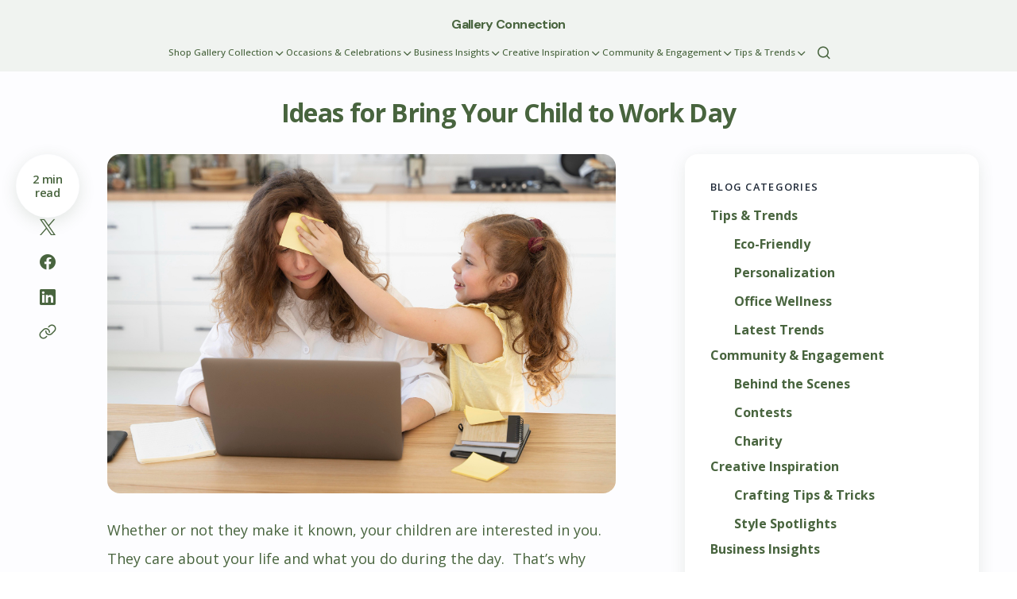

--- FILE ---
content_type: text/html; charset=UTF-8
request_url: https://www.gallerycollection.com/blog/the-workplace/ideas-bring-child-work-day/
body_size: 26530
content:
<!doctype html>
<html lang="en-US">
<head>
	<meta charset="UTF-8" />
	<meta name="viewport" content="width=device-width, initial-scale=1" />
	<link rel="profile" href="https://gmpg.org/xfn/11" />

	<meta name='robots' content='index, follow, max-image-preview:large, max-snippet:-1, max-video-preview:-1' />
	<style>img:is([sizes="auto" i], [sizes^="auto," i]) { contain-intrinsic-size: 3000px 1500px }</style>
	
	<!-- This site is optimized with the Yoast SEO plugin v25.6 - https://yoast.com/wordpress/plugins/seo/ -->
	<title>Ideas for Bring Your Child to Work Day - Gallery Connection</title>
	<link rel="canonical" href="https://www.gallerycollection.com/blog/the-workplace/ideas-bring-child-work-day/" />
	<meta property="og:locale" content="en_US" />
	<meta property="og:type" content="article" />
	<meta property="og:title" content="Ideas for Bring Your Child to Work Day - Gallery Connection" />
	<meta property="og:description" content="Whether or not they make it known, your children are interested in you.&nbsp; They care about your life&hellip;" />
	<meta property="og:url" content="https://www.gallerycollection.com/blog/the-workplace/ideas-bring-child-work-day/" />
	<meta property="og:site_name" content="Gallery Connection" />
	<meta property="article:published_time" content="2016-04-28T15:00:25+00:00" />
	<meta property="article:modified_time" content="2025-05-15T20:55:00+00:00" />
	<meta property="og:image" content="https://cdn.gallerycollection.com/blog/wp-content/uploads/2016/04/2149150126.jpg" />
	<meta property="og:image:width" content="1000" />
	<meta property="og:image:height" content="667" />
	<meta property="og:image:type" content="image/jpeg" />
	<meta name="author" content="Evangeline R." />
	<meta name="twitter:label1" content="Written by" />
	<meta name="twitter:data1" content="Evangeline R." />
	<meta name="twitter:label2" content="Est. reading time" />
	<meta name="twitter:data2" content="2 minutes" />
	<script type="application/ld+json" class="yoast-schema-graph">{"@context":"https://schema.org","@graph":[{"@type":"WebPage","@id":"https://www.gallerycollection.com/blog/the-workplace/ideas-bring-child-work-day/","url":"https://www.gallerycollection.com/blog/the-workplace/ideas-bring-child-work-day/","name":"Ideas for Bring Your Child to Work Day - Gallery Connection","isPartOf":{"@id":"https://www.gallerycollection.com/blog/#website"},"primaryImageOfPage":{"@id":"https://www.gallerycollection.com/blog/the-workplace/ideas-bring-child-work-day/#primaryimage"},"image":{"@id":"https://www.gallerycollection.com/blog/the-workplace/ideas-bring-child-work-day/#primaryimage"},"thumbnailUrl":"https://cdn.gallerycollection.com/blog/wp-content/uploads/2016/04/2149150126.jpg","datePublished":"2016-04-28T15:00:25+00:00","dateModified":"2025-05-15T20:55:00+00:00","author":{"@id":"https://www.gallerycollection.com/blog/#/schema/person/b201ce23a4ec1ff4f27b0a74749e39c7"},"inLanguage":"en-US","potentialAction":[{"@type":"ReadAction","target":["https://www.gallerycollection.com/blog/the-workplace/ideas-bring-child-work-day/"]}]},{"@type":"ImageObject","inLanguage":"en-US","@id":"https://www.gallerycollection.com/blog/the-workplace/ideas-bring-child-work-day/#primaryimage","url":"https://cdn.gallerycollection.com/blog/wp-content/uploads/2016/04/2149150126.jpg","contentUrl":"https://cdn.gallerycollection.com/blog/wp-content/uploads/2016/04/2149150126.jpg","width":1000,"height":667},{"@type":"WebSite","@id":"https://www.gallerycollection.com/blog/#website","url":"https://www.gallerycollection.com/blog/","name":"Gallery Connection","description":"","potentialAction":[{"@type":"SearchAction","target":{"@type":"EntryPoint","urlTemplate":"https://www.gallerycollection.com/blog/?s={search_term_string}"},"query-input":{"@type":"PropertyValueSpecification","valueRequired":true,"valueName":"search_term_string"}}],"inLanguage":"en-US"},{"@type":"Person","@id":"https://www.gallerycollection.com/blog/#/schema/person/b201ce23a4ec1ff4f27b0a74749e39c7","name":"Evangeline R.","image":{"@type":"ImageObject","inLanguage":"en-US","@id":"https://www.gallerycollection.com/blog/#/schema/person/image/","url":"https://secure.gravatar.com/avatar/7cbb80c313e6b81a27d02deca73b15f293962dee00aecf847263b54a5c9417c4?s=96&d=mm&r=g","contentUrl":"https://secure.gravatar.com/avatar/7cbb80c313e6b81a27d02deca73b15f293962dee00aecf847263b54a5c9417c4?s=96&d=mm&r=g","caption":"Evangeline R."}}]}</script>
	<!-- / Yoast SEO plugin. -->


<link rel='dns-prefetch' href='//www.gallerycollection.com' />
<link rel='dns-prefetch' href='//fonts.googleapis.com' />
<link href='https://fonts.gstatic.com' crossorigin rel='preconnect' />
<link rel="alternate" type="application/rss+xml" title="Gallery Connection &raquo; Feed" href="https://www.gallerycollection.com/blog/feed/" />
<link rel="alternate" type="application/rss+xml" title="Gallery Connection &raquo; Comments Feed" href="https://www.gallerycollection.com/blog/comments/feed/" />
<link rel="alternate" type="application/rss+xml" title="Gallery Connection &raquo; Ideas for Bring Your Child to Work Day Comments Feed" href="https://www.gallerycollection.com/blog/the-workplace/ideas-bring-child-work-day/feed/" />
<script>
window._wpemojiSettings = {"baseUrl":"https:\/\/s.w.org\/images\/core\/emoji\/16.0.1\/72x72\/","ext":".png","svgUrl":"https:\/\/s.w.org\/images\/core\/emoji\/16.0.1\/svg\/","svgExt":".svg","source":{"concatemoji":"https:\/\/www.gallerycollection.com\/blog\/wp-includes\/js\/wp-emoji-release.min.js?ver=6.8.3"}};
/*! This file is auto-generated */
!function(s,n){var o,i,e;function c(e){try{var t={supportTests:e,timestamp:(new Date).valueOf()};sessionStorage.setItem(o,JSON.stringify(t))}catch(e){}}function p(e,t,n){e.clearRect(0,0,e.canvas.width,e.canvas.height),e.fillText(t,0,0);var t=new Uint32Array(e.getImageData(0,0,e.canvas.width,e.canvas.height).data),a=(e.clearRect(0,0,e.canvas.width,e.canvas.height),e.fillText(n,0,0),new Uint32Array(e.getImageData(0,0,e.canvas.width,e.canvas.height).data));return t.every(function(e,t){return e===a[t]})}function u(e,t){e.clearRect(0,0,e.canvas.width,e.canvas.height),e.fillText(t,0,0);for(var n=e.getImageData(16,16,1,1),a=0;a<n.data.length;a++)if(0!==n.data[a])return!1;return!0}function f(e,t,n,a){switch(t){case"flag":return n(e,"\ud83c\udff3\ufe0f\u200d\u26a7\ufe0f","\ud83c\udff3\ufe0f\u200b\u26a7\ufe0f")?!1:!n(e,"\ud83c\udde8\ud83c\uddf6","\ud83c\udde8\u200b\ud83c\uddf6")&&!n(e,"\ud83c\udff4\udb40\udc67\udb40\udc62\udb40\udc65\udb40\udc6e\udb40\udc67\udb40\udc7f","\ud83c\udff4\u200b\udb40\udc67\u200b\udb40\udc62\u200b\udb40\udc65\u200b\udb40\udc6e\u200b\udb40\udc67\u200b\udb40\udc7f");case"emoji":return!a(e,"\ud83e\udedf")}return!1}function g(e,t,n,a){var r="undefined"!=typeof WorkerGlobalScope&&self instanceof WorkerGlobalScope?new OffscreenCanvas(300,150):s.createElement("canvas"),o=r.getContext("2d",{willReadFrequently:!0}),i=(o.textBaseline="top",o.font="600 32px Arial",{});return e.forEach(function(e){i[e]=t(o,e,n,a)}),i}function t(e){var t=s.createElement("script");t.src=e,t.defer=!0,s.head.appendChild(t)}"undefined"!=typeof Promise&&(o="wpEmojiSettingsSupports",i=["flag","emoji"],n.supports={everything:!0,everythingExceptFlag:!0},e=new Promise(function(e){s.addEventListener("DOMContentLoaded",e,{once:!0})}),new Promise(function(t){var n=function(){try{var e=JSON.parse(sessionStorage.getItem(o));if("object"==typeof e&&"number"==typeof e.timestamp&&(new Date).valueOf()<e.timestamp+604800&&"object"==typeof e.supportTests)return e.supportTests}catch(e){}return null}();if(!n){if("undefined"!=typeof Worker&&"undefined"!=typeof OffscreenCanvas&&"undefined"!=typeof URL&&URL.createObjectURL&&"undefined"!=typeof Blob)try{var e="postMessage("+g.toString()+"("+[JSON.stringify(i),f.toString(),p.toString(),u.toString()].join(",")+"));",a=new Blob([e],{type:"text/javascript"}),r=new Worker(URL.createObjectURL(a),{name:"wpTestEmojiSupports"});return void(r.onmessage=function(e){c(n=e.data),r.terminate(),t(n)})}catch(e){}c(n=g(i,f,p,u))}t(n)}).then(function(e){for(var t in e)n.supports[t]=e[t],n.supports.everything=n.supports.everything&&n.supports[t],"flag"!==t&&(n.supports.everythingExceptFlag=n.supports.everythingExceptFlag&&n.supports[t]);n.supports.everythingExceptFlag=n.supports.everythingExceptFlag&&!n.supports.flag,n.DOMReady=!1,n.readyCallback=function(){n.DOMReady=!0}}).then(function(){return e}).then(function(){var e;n.supports.everything||(n.readyCallback(),(e=n.source||{}).concatemoji?t(e.concatemoji):e.wpemoji&&e.twemoji&&(t(e.twemoji),t(e.wpemoji)))}))}((window,document),window._wpemojiSettings);
</script>
<style id='wp-emoji-styles-inline-css'>

	img.wp-smiley, img.emoji {
		display: inline !important;
		border: none !important;
		box-shadow: none !important;
		height: 1em !important;
		width: 1em !important;
		margin: 0 0.07em !important;
		vertical-align: -0.1em !important;
		background: none !important;
		padding: 0 !important;
	}
</style>
<link rel='stylesheet' id='wp-block-library-css' href='https://www.gallerycollection.com/blog/wp-includes/css/dist/block-library/style.min.css?ver=6.8.3' media='all' />
<style id='global-styles-inline-css'>
:root{--wp--preset--aspect-ratio--square: 1;--wp--preset--aspect-ratio--4-3: 4/3;--wp--preset--aspect-ratio--3-4: 3/4;--wp--preset--aspect-ratio--3-2: 3/2;--wp--preset--aspect-ratio--2-3: 2/3;--wp--preset--aspect-ratio--16-9: 16/9;--wp--preset--aspect-ratio--9-16: 9/16;--wp--preset--color--black: #000000;--wp--preset--color--cyan-bluish-gray: #abb8c3;--wp--preset--color--white: #FFFFFF;--wp--preset--color--pale-pink: #f78da7;--wp--preset--color--vivid-red: #cf2e2e;--wp--preset--color--luminous-vivid-orange: #ff6900;--wp--preset--color--luminous-vivid-amber: #fcb900;--wp--preset--color--light-green-cyan: #7bdcb5;--wp--preset--color--vivid-green-cyan: #00d084;--wp--preset--color--pale-cyan-blue: #8ed1fc;--wp--preset--color--vivid-cyan-blue: #0693e3;--wp--preset--color--vivid-purple: #9b51e0;--wp--preset--color--primary: #48643e;--wp--preset--color--secondary: #1f2937;--wp--preset--color--layout: #FFFFFF;--wp--preset--color--accent: #48643e;--wp--preset--color--border: #fdfdff;--wp--preset--color--blue: #59BACC;--wp--preset--color--green: #58AD69;--wp--preset--color--orange: #FFBC49;--wp--preset--color--red: #e32c26;--wp--preset--color--gray-50: #f8f9fa;--wp--preset--color--gray-100: #f8f9fa;--wp--preset--color--gray-200: #E1E1E8;--wp--preset--gradient--vivid-cyan-blue-to-vivid-purple: linear-gradient(135deg,rgba(6,147,227,1) 0%,rgb(155,81,224) 100%);--wp--preset--gradient--light-green-cyan-to-vivid-green-cyan: linear-gradient(135deg,rgb(122,220,180) 0%,rgb(0,208,130) 100%);--wp--preset--gradient--luminous-vivid-amber-to-luminous-vivid-orange: linear-gradient(135deg,rgba(252,185,0,1) 0%,rgba(255,105,0,1) 100%);--wp--preset--gradient--luminous-vivid-orange-to-vivid-red: linear-gradient(135deg,rgba(255,105,0,1) 0%,rgb(207,46,46) 100%);--wp--preset--gradient--very-light-gray-to-cyan-bluish-gray: linear-gradient(135deg,rgb(238,238,238) 0%,rgb(169,184,195) 100%);--wp--preset--gradient--cool-to-warm-spectrum: linear-gradient(135deg,rgb(74,234,220) 0%,rgb(151,120,209) 20%,rgb(207,42,186) 40%,rgb(238,44,130) 60%,rgb(251,105,98) 80%,rgb(254,248,76) 100%);--wp--preset--gradient--blush-light-purple: linear-gradient(135deg,rgb(255,206,236) 0%,rgb(152,150,240) 100%);--wp--preset--gradient--blush-bordeaux: linear-gradient(135deg,rgb(254,205,165) 0%,rgb(254,45,45) 50%,rgb(107,0,62) 100%);--wp--preset--gradient--luminous-dusk: linear-gradient(135deg,rgb(255,203,112) 0%,rgb(199,81,192) 50%,rgb(65,88,208) 100%);--wp--preset--gradient--pale-ocean: linear-gradient(135deg,rgb(255,245,203) 0%,rgb(182,227,212) 50%,rgb(51,167,181) 100%);--wp--preset--gradient--electric-grass: linear-gradient(135deg,rgb(202,248,128) 0%,rgb(113,206,126) 100%);--wp--preset--gradient--midnight: linear-gradient(135deg,rgb(2,3,129) 0%,rgb(40,116,252) 100%);--wp--preset--gradient--primary-gradient: var(--cs-color-button);--wp--preset--font-size--small: 13px;--wp--preset--font-size--medium: 20px;--wp--preset--font-size--large: 36px;--wp--preset--font-size--x-large: 42px;--wp--preset--spacing--20: 0.44rem;--wp--preset--spacing--30: 0.67rem;--wp--preset--spacing--40: 1rem;--wp--preset--spacing--50: 1.5rem;--wp--preset--spacing--60: 2.25rem;--wp--preset--spacing--70: 3.38rem;--wp--preset--spacing--80: 5.06rem;--wp--preset--shadow--natural: 6px 6px 9px rgba(0, 0, 0, 0.2);--wp--preset--shadow--deep: 12px 12px 50px rgba(0, 0, 0, 0.4);--wp--preset--shadow--sharp: 6px 6px 0px rgba(0, 0, 0, 0.2);--wp--preset--shadow--outlined: 6px 6px 0px -3px rgba(255, 255, 255, 1), 6px 6px rgba(0, 0, 0, 1);--wp--preset--shadow--crisp: 6px 6px 0px rgba(0, 0, 0, 1);--wp--preset--shadow--standard: 0 5px 25px 0 var(--cs-palete-box-shadow);}:root { --wp--style--global--content-size: 824px;--wp--style--global--wide-size: 1248px; }:where(body) { margin: 0; }.wp-site-blocks > .alignleft { float: left; margin-right: 2em; }.wp-site-blocks > .alignright { float: right; margin-left: 2em; }.wp-site-blocks > .aligncenter { justify-content: center; margin-left: auto; margin-right: auto; }:where(.wp-site-blocks) > * { margin-block-start: 24px; margin-block-end: 0; }:where(.wp-site-blocks) > :first-child { margin-block-start: 0; }:where(.wp-site-blocks) > :last-child { margin-block-end: 0; }:root { --wp--style--block-gap: 24px; }:root :where(.is-layout-flow) > :first-child{margin-block-start: 0;}:root :where(.is-layout-flow) > :last-child{margin-block-end: 0;}:root :where(.is-layout-flow) > *{margin-block-start: 24px;margin-block-end: 0;}:root :where(.is-layout-constrained) > :first-child{margin-block-start: 0;}:root :where(.is-layout-constrained) > :last-child{margin-block-end: 0;}:root :where(.is-layout-constrained) > *{margin-block-start: 24px;margin-block-end: 0;}:root :where(.is-layout-flex){gap: 24px;}:root :where(.is-layout-grid){gap: 24px;}.is-layout-flow > .alignleft{float: left;margin-inline-start: 0;margin-inline-end: 2em;}.is-layout-flow > .alignright{float: right;margin-inline-start: 2em;margin-inline-end: 0;}.is-layout-flow > .aligncenter{margin-left: auto !important;margin-right: auto !important;}.is-layout-constrained > .alignleft{float: left;margin-inline-start: 0;margin-inline-end: 2em;}.is-layout-constrained > .alignright{float: right;margin-inline-start: 2em;margin-inline-end: 0;}.is-layout-constrained > .aligncenter{margin-left: auto !important;margin-right: auto !important;}.is-layout-constrained > :where(:not(.alignleft):not(.alignright):not(.alignfull)){max-width: var(--wp--style--global--content-size);margin-left: auto !important;margin-right: auto !important;}.is-layout-constrained > .alignwide{max-width: var(--wp--style--global--wide-size);}body .is-layout-flex{display: flex;}.is-layout-flex{flex-wrap: wrap;align-items: center;}.is-layout-flex > :is(*, div){margin: 0;}body .is-layout-grid{display: grid;}.is-layout-grid > :is(*, div){margin: 0;}body{padding-top: 0px;padding-right: 0px;padding-bottom: 0px;padding-left: 0px;}a:where(:not(.wp-element-button)){text-decoration: underline;}:root :where(.wp-element-button, .wp-block-button__link){background-color: #32373c;border-width: 0;color: #fff;font-family: inherit;font-size: inherit;line-height: inherit;padding: calc(0.667em + 2px) calc(1.333em + 2px);text-decoration: none;}.has-black-color{color: var(--wp--preset--color--black) !important;}.has-cyan-bluish-gray-color{color: var(--wp--preset--color--cyan-bluish-gray) !important;}.has-white-color{color: var(--wp--preset--color--white) !important;}.has-pale-pink-color{color: var(--wp--preset--color--pale-pink) !important;}.has-vivid-red-color{color: var(--wp--preset--color--vivid-red) !important;}.has-luminous-vivid-orange-color{color: var(--wp--preset--color--luminous-vivid-orange) !important;}.has-luminous-vivid-amber-color{color: var(--wp--preset--color--luminous-vivid-amber) !important;}.has-light-green-cyan-color{color: var(--wp--preset--color--light-green-cyan) !important;}.has-vivid-green-cyan-color{color: var(--wp--preset--color--vivid-green-cyan) !important;}.has-pale-cyan-blue-color{color: var(--wp--preset--color--pale-cyan-blue) !important;}.has-vivid-cyan-blue-color{color: var(--wp--preset--color--vivid-cyan-blue) !important;}.has-vivid-purple-color{color: var(--wp--preset--color--vivid-purple) !important;}.has-primary-color{color: var(--wp--preset--color--primary) !important;}.has-secondary-color{color: var(--wp--preset--color--secondary) !important;}.has-layout-color{color: var(--wp--preset--color--layout) !important;}.has-accent-color{color: var(--wp--preset--color--accent) !important;}.has-border-color{color: var(--wp--preset--color--border) !important;}.has-blue-color{color: var(--wp--preset--color--blue) !important;}.has-green-color{color: var(--wp--preset--color--green) !important;}.has-orange-color{color: var(--wp--preset--color--orange) !important;}.has-red-color{color: var(--wp--preset--color--red) !important;}.has-gray-50-color{color: var(--wp--preset--color--gray-50) !important;}.has-gray-100-color{color: var(--wp--preset--color--gray-100) !important;}.has-gray-200-color{color: var(--wp--preset--color--gray-200) !important;}.has-black-background-color{background-color: var(--wp--preset--color--black) !important;}.has-cyan-bluish-gray-background-color{background-color: var(--wp--preset--color--cyan-bluish-gray) !important;}.has-white-background-color{background-color: var(--wp--preset--color--white) !important;}.has-pale-pink-background-color{background-color: var(--wp--preset--color--pale-pink) !important;}.has-vivid-red-background-color{background-color: var(--wp--preset--color--vivid-red) !important;}.has-luminous-vivid-orange-background-color{background-color: var(--wp--preset--color--luminous-vivid-orange) !important;}.has-luminous-vivid-amber-background-color{background-color: var(--wp--preset--color--luminous-vivid-amber) !important;}.has-light-green-cyan-background-color{background-color: var(--wp--preset--color--light-green-cyan) !important;}.has-vivid-green-cyan-background-color{background-color: var(--wp--preset--color--vivid-green-cyan) !important;}.has-pale-cyan-blue-background-color{background-color: var(--wp--preset--color--pale-cyan-blue) !important;}.has-vivid-cyan-blue-background-color{background-color: var(--wp--preset--color--vivid-cyan-blue) !important;}.has-vivid-purple-background-color{background-color: var(--wp--preset--color--vivid-purple) !important;}.has-primary-background-color{background-color: var(--wp--preset--color--primary) !important;}.has-secondary-background-color{background-color: var(--wp--preset--color--secondary) !important;}.has-layout-background-color{background-color: var(--wp--preset--color--layout) !important;}.has-accent-background-color{background-color: var(--wp--preset--color--accent) !important;}.has-border-background-color{background-color: var(--wp--preset--color--border) !important;}.has-blue-background-color{background-color: var(--wp--preset--color--blue) !important;}.has-green-background-color{background-color: var(--wp--preset--color--green) !important;}.has-orange-background-color{background-color: var(--wp--preset--color--orange) !important;}.has-red-background-color{background-color: var(--wp--preset--color--red) !important;}.has-gray-50-background-color{background-color: var(--wp--preset--color--gray-50) !important;}.has-gray-100-background-color{background-color: var(--wp--preset--color--gray-100) !important;}.has-gray-200-background-color{background-color: var(--wp--preset--color--gray-200) !important;}.has-black-border-color{border-color: var(--wp--preset--color--black) !important;}.has-cyan-bluish-gray-border-color{border-color: var(--wp--preset--color--cyan-bluish-gray) !important;}.has-white-border-color{border-color: var(--wp--preset--color--white) !important;}.has-pale-pink-border-color{border-color: var(--wp--preset--color--pale-pink) !important;}.has-vivid-red-border-color{border-color: var(--wp--preset--color--vivid-red) !important;}.has-luminous-vivid-orange-border-color{border-color: var(--wp--preset--color--luminous-vivid-orange) !important;}.has-luminous-vivid-amber-border-color{border-color: var(--wp--preset--color--luminous-vivid-amber) !important;}.has-light-green-cyan-border-color{border-color: var(--wp--preset--color--light-green-cyan) !important;}.has-vivid-green-cyan-border-color{border-color: var(--wp--preset--color--vivid-green-cyan) !important;}.has-pale-cyan-blue-border-color{border-color: var(--wp--preset--color--pale-cyan-blue) !important;}.has-vivid-cyan-blue-border-color{border-color: var(--wp--preset--color--vivid-cyan-blue) !important;}.has-vivid-purple-border-color{border-color: var(--wp--preset--color--vivid-purple) !important;}.has-primary-border-color{border-color: var(--wp--preset--color--primary) !important;}.has-secondary-border-color{border-color: var(--wp--preset--color--secondary) !important;}.has-layout-border-color{border-color: var(--wp--preset--color--layout) !important;}.has-accent-border-color{border-color: var(--wp--preset--color--accent) !important;}.has-border-border-color{border-color: var(--wp--preset--color--border) !important;}.has-blue-border-color{border-color: var(--wp--preset--color--blue) !important;}.has-green-border-color{border-color: var(--wp--preset--color--green) !important;}.has-orange-border-color{border-color: var(--wp--preset--color--orange) !important;}.has-red-border-color{border-color: var(--wp--preset--color--red) !important;}.has-gray-50-border-color{border-color: var(--wp--preset--color--gray-50) !important;}.has-gray-100-border-color{border-color: var(--wp--preset--color--gray-100) !important;}.has-gray-200-border-color{border-color: var(--wp--preset--color--gray-200) !important;}.has-vivid-cyan-blue-to-vivid-purple-gradient-background{background: var(--wp--preset--gradient--vivid-cyan-blue-to-vivid-purple) !important;}.has-light-green-cyan-to-vivid-green-cyan-gradient-background{background: var(--wp--preset--gradient--light-green-cyan-to-vivid-green-cyan) !important;}.has-luminous-vivid-amber-to-luminous-vivid-orange-gradient-background{background: var(--wp--preset--gradient--luminous-vivid-amber-to-luminous-vivid-orange) !important;}.has-luminous-vivid-orange-to-vivid-red-gradient-background{background: var(--wp--preset--gradient--luminous-vivid-orange-to-vivid-red) !important;}.has-very-light-gray-to-cyan-bluish-gray-gradient-background{background: var(--wp--preset--gradient--very-light-gray-to-cyan-bluish-gray) !important;}.has-cool-to-warm-spectrum-gradient-background{background: var(--wp--preset--gradient--cool-to-warm-spectrum) !important;}.has-blush-light-purple-gradient-background{background: var(--wp--preset--gradient--blush-light-purple) !important;}.has-blush-bordeaux-gradient-background{background: var(--wp--preset--gradient--blush-bordeaux) !important;}.has-luminous-dusk-gradient-background{background: var(--wp--preset--gradient--luminous-dusk) !important;}.has-pale-ocean-gradient-background{background: var(--wp--preset--gradient--pale-ocean) !important;}.has-electric-grass-gradient-background{background: var(--wp--preset--gradient--electric-grass) !important;}.has-midnight-gradient-background{background: var(--wp--preset--gradient--midnight) !important;}.has-primary-gradient-gradient-background{background: var(--wp--preset--gradient--primary-gradient) !important;}.has-small-font-size{font-size: var(--wp--preset--font-size--small) !important;}.has-medium-font-size{font-size: var(--wp--preset--font-size--medium) !important;}.has-large-font-size{font-size: var(--wp--preset--font-size--large) !important;}.has-x-large-font-size{font-size: var(--wp--preset--font-size--x-large) !important;}
:root :where(.wp-block-pullquote){font-size: 1.5em;line-height: 1.6;}
</style>
<link rel='stylesheet' id='yop-public-css' href='https://www.gallerycollection.com/blog/wp-content/plugins/yop-poll/public/assets/css/yop-poll-public-6.5.37.css?ver=6.8.3' media='all' />
<link rel='stylesheet' id='csco-styles-css' href='https://www.gallerycollection.com/blog/wp-content/themes/revision/style.css?ver=1.0.4' media='all' />
<style id='csco-styles-inline-css'>

:root {
	/* Base Font */
	--cs-font-base-family: Open Sans;
	--cs-font-base-size: 0.8rem;
	--cs-font-base-weight: 400;
	--cs-font-base-style: normal;
	--cs-font-base-letter-spacing: normal;
	--cs-font-base-line-height: 1.5;

	/* Primary Font */
	--cs-font-primary-family: Open Sans;
	--cs-font-primary-size: 0.9rem;
	--cs-font-primary-weight: 600;
	--cs-font-primary-style: normal;
	--cs-font-primary-letter-spacing: -0.03em;
	--cs-font-primary-text-transform: none;
	--cs-font-primary-line-height: 1.5;

	/* Secondary Font */
	--cs-font-secondary-family: Open Sans;
	--cs-font-secondary-size: 0.85rem;
	--cs-font-secondary-weight: 400;
	--cs-font-secondary-style: normal;
	--cs-font-secondary-letter-spacing: normal;
	--cs-font-secondary-text-transform: none;
	--cs-font-secondary-line-height: 1.5;

	/* Section Headings Font */
	--cs-font-section-headings-family: Open Sans;
	--cs-font-section-headings-size: 0.8rem;
	--cs-font-section-headings-weight: 600;
	--cs-font-section-headings-style: normal;
	--cs-font-section-headings-letter-spacing: 0.1em;
	--cs-font-section-headings-text-transform: uppercase;
	--cs-font-section-headings-line-height: 1.55;

	/* Post Title Font Size */
	--cs-font-post-title-family: Open Sans;
	--cs-font-post-title-weight: 700;
	--cs-font-post-title-size: 2rem;
	--cs-font-post-title-letter-spacing: -0.02em;
	--cs-font-post-title-line-height: 1.5;

	/* Post Subbtitle */
	--cs-font-post-subtitle-family: Open Sans;
	--cs-font-post-subtitle-weight: 400;
	--cs-font-post-subtitle-size: 1.25rem;
	--cs-font-post-subtitle-letter-spacing: normal;
	--cs-font-post-subtitle-line-height: 1.5;

	/* Post Category Font */
	--cs-font-category-family: Open Sans;
	--cs-font-category-size: 0.65rem;
	--cs-font-category-weight: 700;
	--cs-font-category-style: normal;
	--cs-font-category-letter-spacing: 0.1em;
	--cs-font-category-text-transform: uppercase;
	--cs-font-category-line-height: 1.2;

	/* Post Meta Font */
	--cs-font-post-meta-family: Open Sans;
	--cs-font-post-meta-size: 0.9rem;
	--cs-font-post-meta-weight: 600;
	--cs-font-post-meta-style: normal;
	--cs-font-post-meta-letter-spacing: -0.02em;
	--cs-font-post-meta-text-transform: none;
	--cs-font-post-meta-line-height: 1.2;

	/* Post Content */
	--cs-font-post-content-family: Open Sans;
	--cs-font-post-content-weight: 400;
	--cs-font-post-content-size: 1.125rem;
	--cs-font-post-content-letter-spacing: ;
	--cs-font-post-content-line-height: 2;

	/* Input Font */
	--cs-font-input-family: Open Sans;
	--cs-font-input-size: 0.875rem;
	--cs-font-input-weight: 400;
	--cs-font-input-style: normal;
	--cs-font-input-line-height: 1.55;
	--cs-font-input-letter-spacing: normal;
	--cs-font-input-text-transform: none;

	/* Entry Title Font Size */
	--cs-font-entry-title-family: Open Sans;
	--cs-font-entry-title-weight: 700;
	--cs-font-entry-title-letter-spacing: 0px;
	--cs-font-entry-title-line-height: 1.3;

	/* Entry Excerpt */
	--cs-font-entry-excerpt-family: Open Sans;
	--cs-font-entry-excerpt-weight: 400;
	--cs-font-entry-excerpt-size: 1rem;
	--cs-font-entry-excerpt-letter-spacing: normal;
	--cs-font-entry-excerpt-line-height: 1.5;

	/* Logos --------------- */

	/* Main Logo */
	--cs-font-main-logo-family: DM Sans;
	--cs-font-main-logo-size: 1.375rem;
	--cs-font-main-logo-weight: 700;
	--cs-font-main-logo-style: normal;
	--cs-font-main-logo-letter-spacing: -0.04em;
	--cs-font-main-logo-text-transform: none;

	/* Footer Logo */
	--cs-font-footer-logo-family: DM Sans;
	--cs-font-footer-logo-size: 1.375rem;
	--cs-font-footer-logo-weight: 700;
	--cs-font-footer-logo-style: normal;
	--cs-font-footer-logo-letter-spacing: -0.04em;
	--cs-font-footer-logo-text-transform: none;

	/* Headings --------------- */

	/* Headings */
	--cs-font-headings-family: Open Sans;
	--cs-font-headings-weight: 700;
	--cs-font-headings-style: normal;
	--cs-font-headings-line-height: 1.25em;
	--cs-font-headings-letter-spacing: 0px;
	--cs-font-headings-text-transform: capitalize;

	/* Menu Font --------------- */

	/* Menu */
	/* Used for main top level menu elements. */
	--cs-font-menu-family: Open Sans;
	--cs-font-menu-size: 0.9rem;
	--cs-font-menu-weight: 500;
	--cs-font-menu-style: normal;
	--cs-font-menu-letter-spacing: 0em;
	--cs-font-menu-text-transform: none;
	--cs-font-menu-line-height: 1.2;

	/* Submenu Font */
	/* Used for submenu elements. */
	--cs-font-submenu-family: Open Sans;
	--cs-font-submenu-size: 0.9rem;
	--cs-font-submenu-weight: 500;
	--cs-font-submenu-style: normal;
	--cs-font-submenu-letter-spacing: -0.03em;
	--cs-font-submenu-text-transform: none;
	--cs-font-submenu-line-height: 1.2;

	/* Footer Menu */
	--cs-font-footer-menu-family: Open Sans;
	--cs-font-footer-menu-size: 0.75rem;
	--cs-font-footer-menu-weight: 800;
	--cs-font-footer-menu-style: normal;
	--cs-font-footer-menu-letter-spacing: 0.1em;
	--cs-font-footer-menu-text-transform: uppercase;
	--cs-font-footer-menu-line-height: 1.2;

	/* Footer Submenu Font */
	--cs-font-footer-submenu-family: Open Sans;
	--cs-font-footer-submenu-size: 1rem;
	--cs-font-footer-submenu-weight: 600;
	--cs-font-footer-submenu-style: normal;
	--cs-font-footer-submenu-letter-spacing: -0.03em;
	--cs-font-footer-submenu-text-transform: none;
	--cs-font-footer-submenu-line-height: 1.2;
}

</style>
<link rel='stylesheet' id='5db6a4eefe94c8f422fc21ae099cbfee-css' href='https://fonts.googleapis.com/css?family=Open+Sans%3A400%2C400i%2C500i%2C500%2C700%2C700i%2C600%2C800&#038;subset=latin%2Clatin-ext%2Ccyrillic%2Ccyrillic-ext%2Cvietnamese&#038;display=swap&#038;ver=1.0.4' media='all' />
<link rel='stylesheet' id='39ef854261d0c71aef7a84d841a802aa-css' href='https://fonts.googleapis.com/css?family=DM+Sans%3A700&#038;subset=latin%2Clatin-ext%2Ccyrillic%2Ccyrillic-ext%2Cvietnamese&#038;display=swap&#038;ver=1.0.4' media='all' />
<style id='cs-customizer-output-styles-inline-css'>
:root{--cs-light-primary-color:#48643e;--cs-dark-primary-color:#FFFFFF;--cs-light-secondary-color:#1f2937;--cs-dark-secondary-color:#CDCDCD;--cs-light-accent-color:#48643e;--cs-dark-accent-color:#FFFFFF;--cs-light-site-background-start:#FDFDFF;--cs-dark-site-background-start:#1C1C1C;--cs-light-site-background-end:#ffffff;--cs-dark-site-background-end:#1C1C1C;--cs-light-layout-background:#FFFFFF;--cs-dark-layout-background:#222222;--cs-light-offcanvas-background:#FFFFFF;--cs-dark-offcanvas-background:#222222;--cs-light-header-background:#f0f3f0;--cs-dark-header-background:#1C1C1C;--cs-light-header-submenu-background:#FFFFFF;--cs-dark-header-submenu-background:#222222;--cs-light-header-highlight-background:#ffffff;--cs-dark-header-highlight-background:#3D3D3D;--cs-light-input-background:#FFFFFF;--cs-dark-input-background:#222222;--cs-light-input-color:#29294B;--cs-dark-input-color:#FFFFFF;--cs-light-button-background-start:#48643e;--cs-dark-button-background-start:#434343;--cs-light-button-background-end:#48643e;--cs-dark-button-background-end:#0F0F0F;--cs-light-button-color:#ffffff;--cs-dark-button-color:#FFFFFF;--cs-light-button-hover-background-start:#48643e;--cs-dark-button-hover-background-start:#383838;--cs-light-button-hover-background-end:#48643e;--cs-dark-button-hover-background-end:#010101;--cs-light-button-hover-color:#FFFFFF;--cs-dark-button-hover-color:#FFFFFF;--cs-light-border-color:#fdfdff;--cs-dark-border-color:#2E2E2E;--cs-layout-elements-border-radius:8px;--cs-thumbnail-border-radius:16px;--cs-button-border-radius:8px;--cs-input-border-radius:8px;--cs-tag-border-radius:6px;--cs-heading-1-font-size:2rem;--cs-heading-2-font-size:2.5em;--cs-heading-3-font-size:2rem;--cs-heading-4-font-size:1rem;--cs-heading-5-font-size:1rem;--cs-heading-6-font-size:0.8rem;--cs-header-initial-height:90px;--cs-header-height:90px;--cs-header-border-width:1.75rem;--cs-hero-slider-delay-ms:5000;}:root, [data-scheme="light"]{--cs-light-overlay-background-rgb:0,0,0;}:root, [data-scheme="dark"]{--cs-dark-overlay-background-rgb:0,0,0;}.cs-posts-area__home.cs-posts-area__grid{--cs-posts-area-grid-columns:3;}.cs-posts-area__home.cs-archive-grid{--cs-posts-area-grid-row-gap:48px;--cs-entry-title-font-size:1.3125rem;}.cs-posts-area__archive.cs-posts-area__grid{--cs-posts-area-grid-columns:3;}.cs-posts-area__archive.cs-archive-grid{--cs-posts-area-grid-row-gap:48px;--cs-entry-title-font-size:1.5rem;}.cs-read-next .cs-posts-area__read-next{--cs-posts-area-grid-row-gap:48px;}.cs-posts-area__read-next{--cs-entry-title-font-size:1.5rem;}@media (max-width: 991.98px){.cs-posts-area__home.cs-posts-area__grid{--cs-posts-area-grid-columns:2;}.cs-posts-area__home.cs-archive-grid{--cs-posts-area-grid-row-gap:36px;--cs-entry-title-font-size:1.3125rem;}.cs-posts-area__archive.cs-posts-area__grid{--cs-posts-area-grid-columns:2;}.cs-posts-area__archive.cs-archive-grid{--cs-posts-area-grid-row-gap:36px;--cs-entry-title-font-size:1.5rem;}.cs-read-next .cs-posts-area__read-next{--cs-posts-area-grid-row-gap:36px;}.cs-posts-area__read-next{--cs-entry-title-font-size:1.5rem;}}@media (max-width: 767.98px){.cs-posts-area__home.cs-posts-area__grid{--cs-posts-area-grid-columns:1;}.cs-posts-area__archive.cs-posts-area__grid{--cs-posts-area-grid-columns:1;}}@media (max-width: 575.98px){.cs-posts-area__home.cs-archive-grid{--cs-posts-area-grid-row-gap:24px;--cs-entry-title-font-size:1.3125rem;}.cs-posts-area__archive.cs-archive-grid{--cs-posts-area-grid-row-gap:24px;--cs-entry-title-font-size:1.5rem;}.cs-read-next .cs-posts-area__read-next{--cs-posts-area-grid-row-gap:24px;}.cs-posts-area__read-next{--cs-entry-title-font-size:1.5rem;}}
</style>
<link rel='stylesheet' id='colorbox-css' href='https://www.gallerycollection.com/blog/wp-content/plugins/slideshow-gallery/views/default/css/colorbox.css?ver=1.3.19' media='all' />
<link rel='stylesheet' id='slideshow-font-css' href='https://www.gallerycollection.com/blog/wp-content/plugins/slideshow-gallery/views/default/css/font.css' media='all' />
<script src="https://www.gallerycollection.com/blog/wp-includes/js/jquery/jquery.min.js?ver=3.7.1" id="jquery-core-js"></script>
<script src="https://www.gallerycollection.com/blog/wp-includes/js/jquery/jquery-migrate.min.js?ver=3.4.1" id="jquery-migrate-js"></script>
<script id="yop-public-js-extra">
var objectL10n = {"yopPollParams":{"urlParams":{"ajax":"https:\/\/www.gallerycollection.com\/blog\/wp-admin\/admin-ajax.php","wpLogin":"https:\/\/www.gallerycollection.com\/blog\/wp-login.php?redirect_to=https%3A%2F%2Fwww.gallerycollection.com%2Fblog%2Fwp-admin%2Fadmin-ajax.php%3Faction%3Dyop_poll_record_wordpress_vote"},"apiParams":{"reCaptcha":{"siteKey":""},"reCaptchaV2Invisible":{"siteKey":""},"reCaptchaV3":{"siteKey":""},"hCaptcha":{"siteKey":""},"cloudflareTurnstile":{"siteKey":""}},"captchaParams":{"imgPath":"https:\/\/www.gallerycollection.com\/blog\/wp-content\/plugins\/yop-poll\/public\/assets\/img\/","url":"https:\/\/www.gallerycollection.com\/blog\/wp-content\/plugins\/yop-poll\/app.php","accessibilityAlt":"Sound icon","accessibilityTitle":"Accessibility option: listen to a question and answer it!","accessibilityDescription":"Type below the <strong>answer<\/strong> to what you hear. Numbers or words:","explanation":"Click or touch the <strong>ANSWER<\/strong>","refreshAlt":"Refresh\/reload icon","refreshTitle":"Refresh\/reload: get new images and accessibility option!"},"voteParams":{"invalidPoll":"Invalid Poll","noAnswersSelected":"No answer selected","minAnswersRequired":"At least {min_answers_allowed} answer(s) required","maxAnswersRequired":"A max of {max_answers_allowed} answer(s) accepted","noAnswerForOther":"No other answer entered","noValueForCustomField":"{custom_field_name} is required","tooManyCharsForCustomField":"Text for {custom_field_name} is too long","consentNotChecked":"You must agree to our terms and conditions","noCaptchaSelected":"Captcha is required","thankYou":"Thank you for your vote"},"resultsParams":{"singleVote":"vote","multipleVotes":"votes","singleAnswer":"answer","multipleAnswers":"answers"}}};
</script>
<script src="https://www.gallerycollection.com/blog/wp-content/plugins/yop-poll/public/assets/js/yop-poll-public-6.5.37.min.js?ver=6.8.3" id="yop-public-js"></script>
<script src="https://www.gallerycollection.com/blog/wp-content/plugins/slideshow-gallery/views/default/js/gallery.js?ver=1.0" id="slideshow-gallery-js"></script>
<script src="https://www.gallerycollection.com/blog/wp-content/plugins/slideshow-gallery/views/default/js/colorbox.js?ver=1.3.19" id="colorbox-js"></script>
<link rel="https://api.w.org/" href="https://www.gallerycollection.com/blog/wp-json/" /><link rel="alternate" title="JSON" type="application/json" href="https://www.gallerycollection.com/blog/wp-json/wp/v2/posts/7940" /><link rel="EditURI" type="application/rsd+xml" title="RSD" href="https://www.gallerycollection.com/blog/xmlrpc.php?rsd" />
<meta name="generator" content="WordPress 6.8.3" />
<link rel='shortlink' href='https://www.gallerycollection.com/blog/?p=7940' />
<link rel="alternate" title="oEmbed (JSON)" type="application/json+oembed" href="https://www.gallerycollection.com/blog/wp-json/oembed/1.0/embed?url=https%3A%2F%2Fwww.gallerycollection.com%2Fblog%2Fthe-workplace%2Fideas-bring-child-work-day%2F" />
<link rel="alternate" title="oEmbed (XML)" type="text/xml+oembed" href="https://www.gallerycollection.com/blog/wp-json/oembed/1.0/embed?url=https%3A%2F%2Fwww.gallerycollection.com%2Fblog%2Fthe-workplace%2Fideas-bring-child-work-day%2F&#038;format=xml" />

		<!-- GA Google Analytics @ https://m0n.co/ga -->
		<script async src="https://www.googletagmanager.com/gtag/js?id=G-PM1BX6ZCFZ"></script>
		<script>
			window.dataLayer = window.dataLayer || [];
			function gtag(){dataLayer.push(arguments);}
			gtag('js', new Date());
			gtag('config', 'G-PM1BX6ZCFZ');
		</script>

	</head>

<body class="wp-singular post-template-default single single-post postid-7940 single-format-standard wp-embed-responsive wp-theme-revision metaslider-plugin cs-page-layout-right cs-navbar-smart-enabled cs-sticky-sidebar-enabled cs-stick-last cs-single-header-type-title" data-scheme='light'>



	<div class="cs-site-overlay"></div>

	<div class="cs-offcanvas">
		<div class="cs-offcanvas__header">
			
					<div class="cs-logo">
			<a class="cs-header__logo cs-logo-once " href="https://www.gallerycollection.com/blog/">
				Gallery Connection			</a>

					</div>
		
			<nav class="cs-offcanvas__nav">
				<span class="cs-offcanvas__toggle" role="button" aria-label="Close mobile menu button"><i class="cs-icon cs-icon-x"></i></span>
			</nav>

					</div>
		<aside class="cs-offcanvas__sidebar">
			<div class="cs-offcanvas__inner cs-offcanvas__area cs-widget-area">
				<div class="widget widget_nav_menu"><div class="menu-top-nav-container"><ul id="menu-top-nav" class="menu"><li id="menu-item-12837" class="menu-item menu-item-type-custom menu-item-object-custom menu-item-has-children menu-item-12837"><a href="https://www.gallerycollection.com?location=blog">Shop Gallery Collection</a>
<ul class="sub-menu">
	<li id="menu-item-12838" class="menu-item menu-item-type-custom menu-item-object-custom menu-item-12838"><a href="https://www.gallerycollection.com/christmas-cards/all-cards.htm?location=blog">Christmas Cards</a></li>
	<li id="menu-item-12839" class="menu-item menu-item-type-custom menu-item-object-custom menu-item-12839"><a href="https://www.gallerycollection.com/birthday-cards/browse-all-birthday-cards.htm?location=blog">Birthday Cards</a></li>
	<li id="menu-item-12840" class="menu-item menu-item-type-custom menu-item-object-custom menu-item-12840"><a href="https://www.gallerycollection.com/all-occasion-cards/anniversary-cards.htm?location=blog">Anniversary Cards</a></li>
	<li id="menu-item-12841" class="menu-item menu-item-type-custom menu-item-object-custom menu-item-12841"><a href="https://www.gallerycollection.com/assortment-boxes/browse.htm?location=blog">Card Assortments</a></li>
	<li id="menu-item-12842" class="menu-item menu-item-type-custom menu-item-object-custom menu-item-12842"><a href="https://www.gallerycollection.com/presentation-folders/browse.htm?location=blog">Folders</a></li>
	<li id="menu-item-12843" class="menu-item menu-item-type-custom menu-item-object-custom menu-item-12843"><a href="https://www.gallerycollection.com/certificate-holders.htm?location=blog">Certificates</a></li>
	<li id="menu-item-12844" class="menu-item menu-item-type-custom menu-item-object-custom menu-item-12844"><a href="https://www.gallerycollection.com/business-cards/browse.htm?location=blog">Business Cards</a></li>
</ul>
</li>
<li id="menu-item-12845" class="menu-item menu-item-type-taxonomy menu-item-object-category menu-item-has-children menu-item-12845"><a href="https://www.gallerycollection.com/blog/category/occasions-and-celebrations/">Occasions &amp; Celebrations</a>
<ul class="sub-menu">
	<li id="menu-item-12846" class="menu-item menu-item-type-taxonomy menu-item-object-category menu-item-12846"><a href="https://www.gallerycollection.com/blog/category/occasions-and-celebrations/birthday-inspiration/">Birthday Inspiration</a></li>
	<li id="menu-item-12847" class="menu-item menu-item-type-taxonomy menu-item-object-category menu-item-12847"><a href="https://www.gallerycollection.com/blog/category/occasions-and-celebrations/anniversary-messages/">Anniversary Messages</a></li>
	<li id="menu-item-12848" class="menu-item menu-item-type-taxonomy menu-item-object-category menu-item-12848"><a href="https://www.gallerycollection.com/blog/category/occasions-and-celebrations/expressing-thanks/">Expressing Thanks</a></li>
	<li id="menu-item-12849" class="menu-item menu-item-type-taxonomy menu-item-object-category menu-item-12849"><a href="https://www.gallerycollection.com/blog/category/occasions-and-celebrations/comforting-messages/">Comforting Messages</a></li>
	<li id="menu-item-12850" class="menu-item menu-item-type-taxonomy menu-item-object-category menu-item-12850"><a href="https://www.gallerycollection.com/blog/category/occasions-and-celebrations/holiday-traditions/">Holiday Traditions</a></li>
	<li id="menu-item-12851" class="menu-item menu-item-type-taxonomy menu-item-object-category menu-item-12851"><a href="https://www.gallerycollection.com/blog/category/occasions-and-celebrations/welcoming-messages/">Welcoming Messages</a></li>
</ul>
</li>
<li id="menu-item-12852" class="menu-item menu-item-type-taxonomy menu-item-object-category menu-item-has-children menu-item-12852"><a href="https://www.gallerycollection.com/blog/category/business-insights/">Business Insights</a>
<ul class="sub-menu">
	<li id="menu-item-12853" class="menu-item menu-item-type-taxonomy menu-item-object-category menu-item-12853"><a href="https://www.gallerycollection.com/blog/category/business-insights/marketing/">Marketing</a></li>
	<li id="menu-item-12854" class="menu-item menu-item-type-taxonomy menu-item-object-category menu-item-12854"><a href="https://www.gallerycollection.com/blog/category/business-insights/holiday-card-etiquette/">Holiday Card Etiquette</a></li>
	<li id="menu-item-12855" class="menu-item menu-item-type-taxonomy menu-item-object-category menu-item-12855"><a href="https://www.gallerycollection.com/blog/category/business-insights/workplace-morale/">Workplace Morale</a></li>
	<li id="menu-item-12856" class="menu-item menu-item-type-taxonomy menu-item-object-category menu-item-12856"><a href="https://www.gallerycollection.com/blog/category/business-insights/corporate-gifting/">Corporate Gifting</a></li>
</ul>
</li>
<li id="menu-item-12857" class="menu-item menu-item-type-taxonomy menu-item-object-category menu-item-has-children menu-item-12857"><a href="https://www.gallerycollection.com/blog/category/creative-inspiration/">Creative Inspiration</a>
<ul class="sub-menu">
	<li id="menu-item-12859" class="menu-item menu-item-type-taxonomy menu-item-object-category menu-item-12859"><a href="https://www.gallerycollection.com/blog/category/creative-inspiration/style-spotlights/">Style Spotlights</a></li>
	<li id="menu-item-12860" class="menu-item menu-item-type-taxonomy menu-item-object-category menu-item-12860"><a href="https://www.gallerycollection.com/blog/category/creative-inspiration/crafting-tips-and-tricks/">Crafting Tips &amp; Tricks</a></li>
</ul>
</li>
<li id="menu-item-12862" class="menu-item menu-item-type-taxonomy menu-item-object-category menu-item-has-children menu-item-12862"><a href="https://www.gallerycollection.com/blog/category/community-and-engagement/">Community &amp; Engagement</a>
<ul class="sub-menu">
	<li id="menu-item-12863" class="menu-item menu-item-type-taxonomy menu-item-object-category menu-item-12863"><a href="https://www.gallerycollection.com/blog/category/community-and-engagement/contests/">Contests</a></li>
	<li id="menu-item-12864" class="menu-item menu-item-type-taxonomy menu-item-object-category menu-item-12864"><a href="https://www.gallerycollection.com/blog/category/community-and-engagement/charity/">Charity</a></li>
	<li id="menu-item-12865" class="menu-item menu-item-type-taxonomy menu-item-object-category menu-item-12865"><a href="https://www.gallerycollection.com/blog/category/community-and-engagement/behind-the-scenes/">Behind the Scenes</a></li>
</ul>
</li>
<li id="menu-item-12866" class="menu-item menu-item-type-taxonomy menu-item-object-category current-post-ancestor current-menu-parent current-post-parent menu-item-has-children menu-item-12866"><a href="https://www.gallerycollection.com/blog/category/tips-and-trends/">Tips &amp; Trends</a>
<ul class="sub-menu">
	<li id="menu-item-12867" class="menu-item menu-item-type-taxonomy menu-item-object-category menu-item-12867"><a href="https://www.gallerycollection.com/blog/category/tips-and-trends/latest-trends/">Latest Trends</a></li>
	<li id="menu-item-12868" class="menu-item menu-item-type-taxonomy menu-item-object-category current-post-ancestor current-menu-parent current-post-parent menu-item-12868"><a href="https://www.gallerycollection.com/blog/category/tips-and-trends/office-wellness-tips-and-trends/">Office Wellness</a></li>
	<li id="menu-item-12869" class="menu-item menu-item-type-taxonomy menu-item-object-category menu-item-12869"><a href="https://www.gallerycollection.com/blog/category/tips-and-trends/personalization/">Personalization</a></li>
	<li id="menu-item-12870" class="menu-item menu-item-type-taxonomy menu-item-object-category menu-item-12870"><a href="https://www.gallerycollection.com/blog/category/tips-and-trends/eco-friendly-tips-and-trends/">Eco-Friendly</a></li>
</ul>
</li>
</ul></div></div>
				
				
				<div class="cs-offcanvas__bottombar">
					
<div class="cs-social">
						<a class="cs-social__link" href="https://www.facebook.com/TheGalleryCollection" target="_blank" title="Facebook">
									<svg xmlns="http://www.w3.org/2000/svg" width="24" height="24" viewBox="0 0 24 24" fill="none" ><path d="M12 2C6.477 2 2 6.477 2 12C2 16.991 5.657 21.128 10.438 21.879V14.89H7.898V12H10.438V9.797C10.438 7.291 11.93 5.907 14.215 5.907C15.309 5.907 16.453 6.102 16.453 6.102V8.562H15.193C13.95 8.562 13.563 9.333 13.563 10.124V12H16.336L15.893 14.89H13.563V21.879C18.343 21.129 22 16.99 22 12C22 6.477 17.523 2 12 2Z" fill="#29294B"/></svg>							</a>
								<a class="cs-social__link" href="https://x.com/GCGreetingCards" target="_blank" title="X">
									<svg xmlns="http://www.w3.org/2000/svg" width="24" height="24" viewBox="0 0 24 24" fill="none" ><path d="M13.8999 10.472L21.3326 2.02222H19.5713L13.1175 9.35906L7.96285 2.02222H2.01758L9.81242 13.1168L2.01758 21.9777H3.77899L10.5944 14.2298L16.0381 21.9777H21.9834L13.8995 10.472H13.8999ZM11.4874 13.2146L10.6977 12.1098L4.41365 3.31901H7.11908L12.1903 10.4135L12.9801 11.5182L19.5722 20.7399H16.8667L11.4874 13.215V13.2146Z" fill="#29294B"/></svg>							</a>
								<a class="cs-social__link" href="https://www.instagram.com/gallerycollection/" target="_blank" title="Instagram">
									<svg xmlns="http://www.w3.org/2000/svg" width="24" height="24" viewBox="0 0 24 24" fill="none" ><path d="M7.85844 2.06995C6.79443 2.12015 6.06783 2.28995 5.43263 2.53955C4.77523 2.79575 4.21802 3.13955 3.66362 3.69596C3.10922 4.25236 2.76782 4.80996 2.51342 5.46836C2.26722 6.10497 2.10042 6.83217 2.05342 7.89677C2.00642 8.96138 1.99602 9.30358 2.00122 12.0192C2.00642 14.7348 2.01842 15.0752 2.07002 16.142C2.12082 17.2058 2.29002 17.9322 2.53962 18.5676C2.79622 19.225 3.13962 19.782 3.69622 20.3366C4.25282 20.8912 4.81003 21.2318 5.47003 21.4866C6.10603 21.7324 6.83343 21.9 7.89784 21.9466C8.96224 21.9932 9.30484 22.004 12.0197 21.9988C14.7345 21.9936 15.0763 21.9816 16.1429 21.931C17.2095 21.8804 17.9321 21.71 18.5677 21.4616C19.2251 21.2044 19.7825 20.8616 20.3367 20.3048C20.8909 19.748 21.2321 19.19 21.4863 18.5312C21.7327 17.8952 21.9001 17.1678 21.9463 16.1042C21.9929 15.0368 22.0039 14.696 21.9987 11.9808C21.9935 9.26558 21.9813 8.92518 21.9307 7.85877C21.8801 6.79237 21.7107 6.06817 21.4613 5.43236C21.2043 4.77496 20.8613 4.21836 20.3049 3.66336C19.7485 3.10835 19.1901 2.76735 18.5315 2.51375C17.8951 2.26755 17.1681 2.09975 16.1037 2.05375C15.0393 2.00775 14.6967 1.99595 11.9809 2.00115C9.26504 2.00635 8.92504 2.01795 7.85844 2.06995ZM7.97524 20.1476C7.00023 20.1052 6.47083 19.9432 6.11803 19.8076C5.65083 19.6276 5.31803 19.41 4.96643 19.0618C4.61483 18.7136 4.39882 18.3796 4.21642 17.9134C4.07942 17.5606 3.91442 17.0318 3.86882 16.0568C3.81922 15.003 3.80882 14.6866 3.80302 12.0168C3.79722 9.34698 3.80742 9.03098 3.85362 7.97677C3.89522 7.00257 4.05822 6.47257 4.19362 6.11997C4.37362 5.65216 4.59043 5.31996 4.93943 4.96856C5.28843 4.61716 5.62143 4.40076 6.08803 4.21836C6.44043 4.08076 6.96923 3.91716 7.94384 3.87076C8.99844 3.82076 9.31444 3.81076 11.9839 3.80496C14.6533 3.79916 14.9701 3.80916 16.0251 3.85556C16.9993 3.89796 17.5295 4.05936 17.8817 4.19556C18.3491 4.37556 18.6817 4.59176 19.0331 4.94136C19.3845 5.29096 19.6011 5.62276 19.7835 6.09037C19.9213 6.44177 20.0849 6.97037 20.1309 7.94557C20.1811 9.00018 20.1925 9.31638 20.1973 11.9856C20.2021 14.6548 20.1927 14.9718 20.1465 16.0256C20.1039 17.0006 19.9423 17.5302 19.8065 17.8834C19.6265 18.3504 19.4095 18.6834 19.0603 19.0346C18.7111 19.3858 18.3785 19.6022 17.9117 19.7846C17.5597 19.922 17.0303 20.086 16.0565 20.1324C15.0019 20.182 14.6859 20.1924 12.0155 20.1982C9.34504 20.204 9.03004 20.1932 7.97544 20.1476M16.1275 6.65537C16.1279 6.89272 16.1986 7.12463 16.3308 7.32176C16.463 7.51888 16.6507 7.67238 16.8702 7.76283C17.0896 7.85327 17.331 7.87661 17.5637 7.82989C17.7964 7.78317 18.01 7.66848 18.1776 7.50034C18.3451 7.3322 18.459 7.11815 18.5049 6.88527C18.5507 6.65239 18.5265 6.41113 18.4352 6.19202C18.344 5.97291 18.1898 5.78578 17.9922 5.65429C17.7946 5.52281 17.5624 5.45289 17.3251 5.45336C17.0069 5.454 16.702 5.58098 16.4774 5.80639C16.2528 6.0318 16.1269 6.33718 16.1275 6.65537ZM6.86543 12.01C6.87103 14.846 9.17424 17.1398 12.0097 17.1344C14.8451 17.129 17.1405 14.826 17.1351 11.99C17.1297 9.15398 14.8259 6.85957 11.9901 6.86517C9.15424 6.87077 6.86003 9.17438 6.86543 12.01ZM8.66664 12.0064C8.66534 11.3471 8.85956 10.7022 9.22476 10.1533C9.58995 9.60444 10.1097 9.17616 10.7183 8.92265C11.3269 8.66915 11.997 8.60181 12.6439 8.72915C13.2908 8.85649 13.8853 9.17279 14.3524 9.63805C14.8196 10.1033 15.1382 10.6966 15.2681 11.343C15.398 11.9894 15.3333 12.6597 15.0822 13.2693C14.8311 13.8789 14.4049 14.4004 13.8575 14.7677C13.31 15.1351 12.6659 15.3319 12.0067 15.3332C11.5689 15.3341 11.1352 15.2488 10.7304 15.0821C10.3257 14.9154 9.95768 14.6706 9.64752 14.3617C9.33736 14.0527 9.0911 13.6857 8.9228 13.2816C8.7545 12.8775 8.66745 12.4442 8.66664 12.0064Z" fill="#29294B"/></svg>							</a>
			</div>
				</div>
			</div>
		</aside>
	</div>
	
<div id="page" class="cs-site">

	
	<div class="cs-site-inner">

		
		
<div class="cs-header-before"></div>

<header class="cs-header cs-header-stretch">
	<div class="cs-container">
		<div class="cs-header__inner cs-header__inner-desktop">
			<div class="cs-header__col cs-col-center">
										<div class="cs-logo">
			<a class="cs-header__logo cs-logo-once " href="https://www.gallerycollection.com/blog/">
				Gallery Connection			</a>

					</div>
					</div>

			                                <div class="cs-header__col cs-col-center">
                                        <nav class="cs-header__nav"><ul id="menu-top-nav-1" class="cs-header__nav-inner"><li class="menu-item menu-item-type-custom menu-item-object-custom menu-item-has-children menu-item-12837"><a href="https://www.gallerycollection.com?location=blog"><span><span>Shop Gallery Collection</span></span></a>
<ul class="sub-menu">
	<li class="menu-item menu-item-type-custom menu-item-object-custom menu-item-12838"><a href="https://www.gallerycollection.com/christmas-cards/all-cards.htm?location=blog"><span>Christmas Cards</span></a></li>
	<li class="menu-item menu-item-type-custom menu-item-object-custom menu-item-12839"><a href="https://www.gallerycollection.com/birthday-cards/browse-all-birthday-cards.htm?location=blog"><span>Birthday Cards</span></a></li>
	<li class="menu-item menu-item-type-custom menu-item-object-custom menu-item-12840"><a href="https://www.gallerycollection.com/all-occasion-cards/anniversary-cards.htm?location=blog"><span>Anniversary Cards</span></a></li>
	<li class="menu-item menu-item-type-custom menu-item-object-custom menu-item-12841"><a href="https://www.gallerycollection.com/assortment-boxes/browse.htm?location=blog"><span>Card Assortments</span></a></li>
	<li class="menu-item menu-item-type-custom menu-item-object-custom menu-item-12842"><a href="https://www.gallerycollection.com/presentation-folders/browse.htm?location=blog"><span>Folders</span></a></li>
	<li class="menu-item menu-item-type-custom menu-item-object-custom menu-item-12843"><a href="https://www.gallerycollection.com/certificate-holders.htm?location=blog"><span>Certificates</span></a></li>
	<li class="menu-item menu-item-type-custom menu-item-object-custom menu-item-12844"><a href="https://www.gallerycollection.com/business-cards/browse.htm?location=blog"><span>Business Cards</span></a></li>
</ul>
</li>
<li class="menu-item menu-item-type-taxonomy menu-item-object-category menu-item-has-children menu-item-12845"><a href="https://www.gallerycollection.com/blog/category/occasions-and-celebrations/"><span><span>Occasions &amp; Celebrations</span></span></a>
<ul class="sub-menu">
	<li class="menu-item menu-item-type-taxonomy menu-item-object-category menu-item-12846"><a href="https://www.gallerycollection.com/blog/category/occasions-and-celebrations/birthday-inspiration/"><span>Birthday Inspiration</span></a></li>
	<li class="menu-item menu-item-type-taxonomy menu-item-object-category menu-item-12847"><a href="https://www.gallerycollection.com/blog/category/occasions-and-celebrations/anniversary-messages/"><span>Anniversary Messages</span></a></li>
	<li class="menu-item menu-item-type-taxonomy menu-item-object-category menu-item-12848"><a href="https://www.gallerycollection.com/blog/category/occasions-and-celebrations/expressing-thanks/"><span>Expressing Thanks</span></a></li>
	<li class="menu-item menu-item-type-taxonomy menu-item-object-category menu-item-12849"><a href="https://www.gallerycollection.com/blog/category/occasions-and-celebrations/comforting-messages/"><span>Comforting Messages</span></a></li>
	<li class="menu-item menu-item-type-taxonomy menu-item-object-category menu-item-12850"><a href="https://www.gallerycollection.com/blog/category/occasions-and-celebrations/holiday-traditions/"><span>Holiday Traditions</span></a></li>
	<li class="menu-item menu-item-type-taxonomy menu-item-object-category menu-item-12851"><a href="https://www.gallerycollection.com/blog/category/occasions-and-celebrations/welcoming-messages/"><span>Welcoming Messages</span></a></li>
</ul>
</li>
<li class="menu-item menu-item-type-taxonomy menu-item-object-category menu-item-has-children menu-item-12852"><a href="https://www.gallerycollection.com/blog/category/business-insights/"><span><span>Business Insights</span></span></a>
<ul class="sub-menu">
	<li class="menu-item menu-item-type-taxonomy menu-item-object-category menu-item-12853"><a href="https://www.gallerycollection.com/blog/category/business-insights/marketing/"><span>Marketing</span></a></li>
	<li class="menu-item menu-item-type-taxonomy menu-item-object-category menu-item-12854"><a href="https://www.gallerycollection.com/blog/category/business-insights/holiday-card-etiquette/"><span>Holiday Card Etiquette</span></a></li>
	<li class="menu-item menu-item-type-taxonomy menu-item-object-category menu-item-12855"><a href="https://www.gallerycollection.com/blog/category/business-insights/workplace-morale/"><span>Workplace Morale</span></a></li>
	<li class="menu-item menu-item-type-taxonomy menu-item-object-category menu-item-12856"><a href="https://www.gallerycollection.com/blog/category/business-insights/corporate-gifting/"><span>Corporate Gifting</span></a></li>
</ul>
</li>
<li class="menu-item menu-item-type-taxonomy menu-item-object-category menu-item-has-children menu-item-12857"><a href="https://www.gallerycollection.com/blog/category/creative-inspiration/"><span><span>Creative Inspiration</span></span></a>
<ul class="sub-menu">
	<li class="menu-item menu-item-type-taxonomy menu-item-object-category menu-item-12859"><a href="https://www.gallerycollection.com/blog/category/creative-inspiration/style-spotlights/"><span>Style Spotlights</span></a></li>
	<li class="menu-item menu-item-type-taxonomy menu-item-object-category menu-item-12860"><a href="https://www.gallerycollection.com/blog/category/creative-inspiration/crafting-tips-and-tricks/"><span>Crafting Tips &amp; Tricks</span></a></li>
</ul>
</li>
<li class="menu-item menu-item-type-taxonomy menu-item-object-category menu-item-has-children menu-item-12862"><a href="https://www.gallerycollection.com/blog/category/community-and-engagement/"><span><span>Community &amp; Engagement</span></span></a>
<ul class="sub-menu">
	<li class="menu-item menu-item-type-taxonomy menu-item-object-category menu-item-12863"><a href="https://www.gallerycollection.com/blog/category/community-and-engagement/contests/"><span>Contests</span></a></li>
	<li class="menu-item menu-item-type-taxonomy menu-item-object-category menu-item-12864"><a href="https://www.gallerycollection.com/blog/category/community-and-engagement/charity/"><span>Charity</span></a></li>
	<li class="menu-item menu-item-type-taxonomy menu-item-object-category menu-item-12865"><a href="https://www.gallerycollection.com/blog/category/community-and-engagement/behind-the-scenes/"><span>Behind the Scenes</span></a></li>
</ul>
</li>
<li class="menu-item menu-item-type-taxonomy menu-item-object-category current-post-ancestor current-menu-parent current-post-parent menu-item-has-children menu-item-12866"><a href="https://www.gallerycollection.com/blog/category/tips-and-trends/"><span><span>Tips &amp; Trends</span></span></a>
<ul class="sub-menu">
	<li class="menu-item menu-item-type-taxonomy menu-item-object-category menu-item-12867"><a href="https://www.gallerycollection.com/blog/category/tips-and-trends/latest-trends/"><span>Latest Trends</span></a></li>
	<li class="menu-item menu-item-type-taxonomy menu-item-object-category current-post-ancestor current-menu-parent current-post-parent menu-item-12868"><a href="https://www.gallerycollection.com/blog/category/tips-and-trends/office-wellness-tips-and-trends/"><span>Office Wellness</span></a></li>
	<li class="menu-item menu-item-type-taxonomy menu-item-object-category menu-item-12869"><a href="https://www.gallerycollection.com/blog/category/tips-and-trends/personalization/"><span>Personalization</span></a></li>
	<li class="menu-item menu-item-type-taxonomy menu-item-object-category menu-item-12870"><a href="https://www.gallerycollection.com/blog/category/tips-and-trends/eco-friendly-tips-and-trends/"><span>Eco-Friendly</span></a></li>
</ul>
</li>
</ul></nav>		<span class="cs-header__search-toggle" role="button" aria-label="Search">
			<i class="cs-icon cs-icon-search"></i>
		</span>
		                                </div>
                        		</div>

		
<div class="cs-header__inner cs-header__inner-mobile">
	<div class="cs-header__col cs-col-left">
						<span class="cs-header__offcanvas-toggle " role="button" aria-label="Mobile menu button">
					<i class="cs-icon cs-icon-menu1"></i>
				</span>
				</div>
	<div class="cs-header__col cs-col-center">
				<div class="cs-logo">
			<a class="cs-header__logo cs-logo-once " href="https://www.gallerycollection.com/blog/">
				Gallery Connection			</a>

					</div>
			</div>
			<div class="cs-header__col cs-col-right">
					<span class="cs-header__search-toggle" role="button" aria-label="Search">
			<i class="cs-icon cs-icon-search"></i>
		</span>
				</div>
	</div>
		
<div class="cs-search-overlay"></div>

<div class="cs-search">
	<div class="cs-search__header">
				<h2>What are You Looking For?</h2>
		
		<span class="cs-search__close" role="button" aria-label="Close search button">
			<i class="cs-icon cs-icon-x"></i>
		</span>
	</div>

	<div class="cs-search__form-container">
		
<form role="search" method="get" class="cs-search__form cs-form-box" action="https://www.gallerycollection.com/blog/">
	<div class="cs-search__group cs-form-group">
		<input required class="cs-search__input" type="search" value="" name="s" placeholder="Start Typing" role="searchbox">

		<button class="cs-search__submit" aria-label="Search" type="submit">
			Search		</button>
	</div>
</form>
	</div>

			<div class="cs-search__content">
			<div class="cs-entry__post-meta">
				<div class="cs-meta-category">
					<ul class="post-categories">
													<li>
								<a href="https://www.gallerycollection.com/blog/category/the-workplace/" rel="category tag">
									The Workplace								</a>
							</li>
													<li>
								<a href="https://www.gallerycollection.com/blog/category/thank-you-cards/" rel="category tag">
									Thank You Cards								</a>
							</li>
													<li>
								<a href="https://www.gallerycollection.com/blog/category/sympathy-cards/" rel="category tag">
									Sympathy Cards								</a>
							</li>
													<li>
								<a href="https://www.gallerycollection.com/blog/category/photo-christmas-cards/" rel="category tag">
									Photo Christmas Cards								</a>
							</li>
											</ul>
				</div>
			</div>
		</div>
	</div>
	</div>
</header>

		
		<main id="main" class="cs-site-primary">

			
			<div class="cs-site-content cs-sidebar-enabled cs-sidebar-right cs-metabar-enabled">

				
				<div class="cs-container">

					
	<div class="cs-entry__header cs-entry__header-title">
		<div class="cs-entry__header-inner">
			<h1 class="cs-entry__title"><span>Ideas for Bring Your Child to Work Day</span></h1>		</div>
	</div>

	
					<div id="content" class="cs-main-content">

						
<div id="primary" class="cs-content-area">

	
	
		
			
<div class="cs-entry__wrap">

	
	<div class="cs-entry__container">

				<div class="cs-entry__metabar">
			<div class="cs-entry__metabar-inner">
									<div class="cs-entry__metabar-item cs-entry__metabar-reading_time">
								<div class="cs-reading-time-item">
			<div class="cs-post-reading-time">
			<span class="cs-post-reading-time__label">
				2 min read			</span>
			<div class="cs-post-reading-time__border">
				<svg width="80" height="80" viewBox="0 0 80 80">
					<path d="M40,2 a38,38 0 0,1 0,76 a38,38 0 0,1 0,-76" style="stroke-width: 2; fill: none;"></path>
				</svg>
			</div>
			<div class="cs-post-reading-time__progress">
				<svg width="80" height="80" viewBox="0 0 80 80">
					<path d="M40,2 a38,38 0 0,1 0,76 a38,38 0 0,1 0,-76" style="stroke-width: 2; fill: none;"></path>
				</svg>
			</div>
		</div>
		</div>
							</div>
								<div class="cs-entry__metabar-item cs-entry__metabar-share">
					
		<div class="cs-share">

			
			<a class="cs-share__link" target="_blank" href="https://twitter.com/intent/tweet?t=Ideas%20for%20Bring%20Your%20Child%20to%20Work%20Day&url=https://www.gallerycollection.com/blog/the-workplace/ideas-bring-child-work-day/" title="Share in Twitter">
				<i class="cs-icon cs-icon-twitter-x"></i>
			</a>

			<a class="cs-share__link" target="_blank" href="https://www.facebook.com/sharer/sharer.php?text=Ideas%20for%20Bring%20Your%20Child%20to%20Work%20Day&u=https://www.gallerycollection.com/blog/the-workplace/ideas-bring-child-work-day/" title="Share on Facebook">
				<i class="cs-icon cs-icon-facebook"></i>
			</a>

			<a class="cs-share__link" target="_blank" href="https://www.linkedin.com/share?mini=true&url=https://www.gallerycollection.com/blog/the-workplace/ideas-bring-child-work-day/" title="Share in Linkedin">
				<i class="cs-icon cs-icon-linkedIn"></i>
			</a>

			<a class="cs-share__link cs-share__copy-link" target="_blank" href="https://www.gallerycollection.com/blog/the-workplace/ideas-bring-child-work-day/" title="Copy link">
				<i class="cs-icon cs-icon-link"></i>
			</a>

		</div>

						</div>
			</div>
		</div>
		
		<div class="cs-entry__content-wrap">
			
			<div class="entry-content">
				
<figure class="wp-block-image size-full"><a href="https://cdn.gallerycollection.com/blog/wp-content/uploads/2025/05/2149150126.jpg"><img fetchpriority="high" decoding="async" width="1000" height="667" src="https://cdn.gallerycollection.com/blog/wp-content/uploads/2025/05/2149150126.jpg" alt="" class="wp-image-12153" srcset="https://cdn.gallerycollection.com/blog/wp-content/uploads/2025/05/2149150126.jpg 1000w, https://cdn.gallerycollection.com/blog/wp-content/uploads/2025/05/2149150126-300x200.jpg 300w, https://cdn.gallerycollection.com/blog/wp-content/uploads/2025/05/2149150126-768x512.jpg 768w" sizes="(max-width: 1000px) 100vw, 1000px" /></a></figure>


<p>Whether or not they make it known, your children are interested in you.&nbsp; They care about your life and what you do during the day.&nbsp; That’s why Bring your Child to Work Day is such a great opportunity for both children and their parents.&nbsp; Children have the chance to learn just what Mom or Dad does all day after seeing them off to school in the morning. &nbsp;Parents are able to spend some time showing their sons and daughters the value of hard work and the satisfaction in a job well done.&nbsp; Of course, the lone caveat in this otherwise promising day is that work still needs to be accomplished, and parents can’t spend all their time interacting with their children.&nbsp; The following are thoughts of activities children might enjoy during Bring your Child to Work Day while Dad or Mom is hard at work.&nbsp; Remember, these are your children.&nbsp; You know them best.&nbsp; Tailor these suggestions to fit your child’s interests and personality.</p>
<ul>
<li><strong>Create a Business Card</strong> – If there is an available computer or just an available piece of paper, encourage your son or daughter to make their own business card. They could pretend they are the president of the company, principal of the school, or whatever they choose to imagine. &nbsp;They’ll feel like they’re a part of the work environment, and should have a great time making their business card, too.</li>
<li><strong>Assist with Simple Tasks</strong> – If you need copies made, paperwork filed, documents shredded, or have any uninvolved jobs to complete, take your child along with you. Let them participate as you show them what to do, and even let them take over the job themselves.&nbsp; You get to work together with your child, and your child gets to feel a sense of accomplishment as they are actually performing real work just like Mom or Dad.&nbsp; This is something you should both appreciate.</li>
<li><strong>Plan a Group Project </strong>– If coworkers nearby are also bringing their children to work, why not have them work together to complete a minor, somewhat fun job-related project for you. Once they’ve finished, perhaps parents and children could have a meeting in a conference room to discuss what was done.</li>
<li><strong>Go out for Lunch</strong> – Let your son or daughter take a break from the grind, and enjoy some time together away from work. You can talk about the day so far, and discuss anything they might be interested in seeing or learning in the afternoon.</li>
</ul>
<p>&nbsp;</p>			</div>

			<div class="cs-entry__tags"><ul><li><a href="https://www.gallerycollection.com/blog/tag/bring-your-child-to-work/" rel="tag">Bring Your Child To Work</a></li><li><a href="https://www.gallerycollection.com/blog/tag/bring-your-child-to-work-day/" rel="tag">Bring Your Child To Work Day</a></li></ul></div>
<div class="cs-entry__footer">
	<div class="cs-entry__footer-top">
		<div class="cs-entry__footer-top-left">
			<div class="cs-entry__post-meta" ><div class="cs-meta-author"><a class="cs-meta-author-link url fn n" href="https://www.gallerycollection.com/blog/author/erevesz/"><span class="cs-meta-author-name">Evangeline R.</span></a></div><div class="cs-meta-date"><span class="cs-meta-date-on">on</span>April 28, 2016</div></div>		</div>
		<div class="cs-entry__footer-top-right">
			<div class="cs-entry__post-meta" ><div class="cs-meta-category"><ul class="post-categories">
	<li><a href="https://www.gallerycollection.com/blog/category/tips-and-trends/" rel="category tag">Tips &amp; Trends</a></li>
	<li><a href="https://www.gallerycollection.com/blog/category/tips-and-trends/office-wellness-tips-and-trends/" rel="category tag">Office Wellness</a></li>
	<li><a href="https://www.gallerycollection.com/blog/category/the-workplace/" rel="category tag">The Workplace</a></li></ul></div></div>		</div>
	</div>
			<div class="cs-entry__metabar-item cs-entry__metabar-share">
			<span>Share</span>
		<div class="cs-share">

			
			<a class="cs-share__link" target="_blank" href="https://twitter.com/intent/tweet?t=Ideas%20for%20Bring%20Your%20Child%20to%20Work%20Day&url=https://www.gallerycollection.com/blog/the-workplace/ideas-bring-child-work-day/" title="Share in Twitter">
				<i class="cs-icon cs-icon-twitter-x"></i>
			</a>

			<a class="cs-share__link" target="_blank" href="https://www.facebook.com/sharer/sharer.php?text=Ideas%20for%20Bring%20Your%20Child%20to%20Work%20Day&u=https://www.gallerycollection.com/blog/the-workplace/ideas-bring-child-work-day/" title="Share on Facebook">
				<i class="cs-icon cs-icon-facebook"></i>
			</a>

			<a class="cs-share__link" target="_blank" href="https://www.linkedin.com/share?mini=true&url=https://www.gallerycollection.com/blog/the-workplace/ideas-bring-child-work-day/" title="Share in Linkedin">
				<i class="cs-icon cs-icon-linkedIn"></i>
			</a>

			<a class="cs-share__link cs-share__copy-link" target="_blank" href="https://www.gallerycollection.com/blog/the-workplace/ideas-bring-child-work-day/" title="Copy link">
				<i class="cs-icon cs-icon-link"></i>
			</a>

		</div>

				</div>
	</div>


<div class="cs-entry__comments" id="comments">

	<div class="cs-entry__comments-header">
		<div class="cs-entry__comments-header-top">
			<div class="cs-entry__comments-header-comment-view-toggle">
				<span class="cs-entry__comments-view-toggle ">View Comments (11)</span>
			</div>
		</div>
	</div>

	<div class="cs-entry__comments-inner">

		
			
			<ol class="comment-list">
				
		<li class="comment even thread-even depth-1" id="comment-275938">
			<article id="div-275938" class="comment-body">
				<div class="comment-meta">
					<div class="comment-author vcard">
						<img alt='' src='https://secure.gravatar.com/avatar/a2ecaf0778fa2a3abb8af58c6e21a707ae73b5b5df13490b3ca5ceb4c7ee16ae?s=30&#038;d=mm&#038;r=g' srcset='https://secure.gravatar.com/avatar/a2ecaf0778fa2a3abb8af58c6e21a707ae73b5b5df13490b3ca5ceb4c7ee16ae?s=60&#038;d=mm&#038;r=g 2x' class='avatar avatar-30 photo' height='30' width='30' decoding='async'/>							<b class="fn">Edna</b>
												</div>

					<div class="comment-metadata">
						<a href="https://www.gallerycollection.com/blog/the-workplace/ideas-bring-child-work-day/#comment-275938">
							on April 28, 2016						</a>
											</div>

									</div>

				<div class="comment-content">
					<p>My grandson joined me at work today. He is currently sitting in a meeting with the other kids learning about what everyone does. Great experience for him.</p>
				</div>

				<div class="reply">
									</div>
			</article>

		</li><!-- #comment-## -->

		<li class="comment odd alt thread-odd thread-alt depth-1" id="comment-276055">
			<article id="div-276055" class="comment-body">
				<div class="comment-meta">
					<div class="comment-author vcard">
						<img alt='' src='https://secure.gravatar.com/avatar/a2ecaf0778fa2a3abb8af58c6e21a707ae73b5b5df13490b3ca5ceb4c7ee16ae?s=30&#038;d=mm&#038;r=g' srcset='https://secure.gravatar.com/avatar/a2ecaf0778fa2a3abb8af58c6e21a707ae73b5b5df13490b3ca5ceb4c7ee16ae?s=60&#038;d=mm&#038;r=g 2x' class='avatar avatar-30 photo' height='30' width='30' decoding='async'/>							<b class="fn">Sharonna</b>
												</div>

					<div class="comment-metadata">
						<a href="https://www.gallerycollection.com/blog/the-workplace/ideas-bring-child-work-day/#comment-276055">
							on April 29, 2016						</a>
											</div>

									</div>

				<div class="comment-content">
					<p>my company has a great day of events planned. my daughter came in yesterday and had a blast and is already talking about coming back next year. it was wonderful for the children and we had a big group this year!</p>
				</div>

				<div class="reply">
									</div>
			</article>

		</li><!-- #comment-## -->

		<li class="comment even thread-even depth-1" id="comment-276633">
			<article id="div-276633" class="comment-body">
				<div class="comment-meta">
					<div class="comment-author vcard">
						<img alt='' src='https://secure.gravatar.com/avatar/30bd498d65a0604aac8f0d3e36abeec178ed402c6555f4285efc62f4421bd4e5?s=30&#038;d=mm&#038;r=g' srcset='https://secure.gravatar.com/avatar/30bd498d65a0604aac8f0d3e36abeec178ed402c6555f4285efc62f4421bd4e5?s=60&#038;d=mm&#038;r=g 2x' class='avatar avatar-30 photo' height='30' width='30' loading='lazy' decoding='async'/>							<b class="fn">Abby</b>
												</div>

					<div class="comment-metadata">
						<a href="https://www.gallerycollection.com/blog/the-workplace/ideas-bring-child-work-day/#comment-276633">
							on May 5, 2016						</a>
											</div>

									</div>

				<div class="comment-content">
					<p>I think it is great to let your children experience what you do all day.  Sometimes I think my kids think I play all day!</p>
				</div>

				<div class="reply">
									</div>
			</article>

		</li><!-- #comment-## -->

		<li class="comment odd alt thread-odd thread-alt depth-1" id="comment-277130">
			<article id="div-277130" class="comment-body">
				<div class="comment-meta">
					<div class="comment-author vcard">
						<img alt='' src='https://secure.gravatar.com/avatar/a2ecaf0778fa2a3abb8af58c6e21a707ae73b5b5df13490b3ca5ceb4c7ee16ae?s=30&#038;d=mm&#038;r=g' srcset='https://secure.gravatar.com/avatar/a2ecaf0778fa2a3abb8af58c6e21a707ae73b5b5df13490b3ca5ceb4c7ee16ae?s=60&#038;d=mm&#038;r=g 2x' class='avatar avatar-30 photo' height='30' width='30' loading='lazy' decoding='async'/>							<b class="fn">Alexandra</b>
												</div>

					<div class="comment-metadata">
						<a href="https://www.gallerycollection.com/blog/the-workplace/ideas-bring-child-work-day/#comment-277130">
							on May 9, 2016						</a>
											</div>

									</div>

				<div class="comment-content">
					<p>This was the first year that any of my kids were old enough to attend. My boys had such a wonderful time and out HR department really went above and beyond in planning activities and events for the kids.</p>
				</div>

				<div class="reply">
									</div>
			</article>

		</li><!-- #comment-## -->

		<li class="comment even thread-even depth-1" id="comment-277256">
			<article id="div-277256" class="comment-body">
				<div class="comment-meta">
					<div class="comment-author vcard">
						<img alt='' src='https://secure.gravatar.com/avatar/a2ecaf0778fa2a3abb8af58c6e21a707ae73b5b5df13490b3ca5ceb4c7ee16ae?s=30&#038;d=mm&#038;r=g' srcset='https://secure.gravatar.com/avatar/a2ecaf0778fa2a3abb8af58c6e21a707ae73b5b5df13490b3ca5ceb4c7ee16ae?s=60&#038;d=mm&#038;r=g 2x' class='avatar avatar-30 photo' height='30' width='30' loading='lazy' decoding='async'/>							<b class="fn">Elle</b>
												</div>

					<div class="comment-metadata">
						<a href="https://www.gallerycollection.com/blog/the-workplace/ideas-bring-child-work-day/#comment-277256">
							on May 10, 2016						</a>
											</div>

									</div>

				<div class="comment-content">
					<p>I do not have children, but I still had a wonderful time for bring your child to work day. Several coworkers brought their kids in and I was able to sit with a few of them and show them what I do. They were so interested and really wanted to learn. It was such a fun and enriching day for all!</p>
				</div>

				<div class="reply">
									</div>
			</article>

		</li><!-- #comment-## -->

		<li class="comment odd alt thread-odd thread-alt depth-1" id="comment-277347">
			<article id="div-277347" class="comment-body">
				<div class="comment-meta">
					<div class="comment-author vcard">
						<img alt='' src='https://secure.gravatar.com/avatar/ff29aa8fa3d82a45ec687b20a25f5404ee89b82fc140612c57883b3e4d312c8d?s=30&#038;d=mm&#038;r=g' srcset='https://secure.gravatar.com/avatar/ff29aa8fa3d82a45ec687b20a25f5404ee89b82fc140612c57883b3e4d312c8d?s=60&#038;d=mm&#038;r=g 2x' class='avatar avatar-30 photo' height='30' width='30' loading='lazy' decoding='async'/>							<b class="fn">Lauren</b>
												</div>

					<div class="comment-metadata">
						<a href="https://www.gallerycollection.com/blog/the-workplace/ideas-bring-child-work-day/#comment-277347">
							on May 11, 2016						</a>
											</div>

									</div>

				<div class="comment-content">
					<p>I can&#8217;t wait until my daughter is old enough to come to work with me. I think she will enjoy seeing what I do.</p>
				</div>

				<div class="reply">
									</div>
			</article>

		</li><!-- #comment-## -->

		<li class="comment even thread-even depth-1" id="comment-278225">
			<article id="div-278225" class="comment-body">
				<div class="comment-meta">
					<div class="comment-author vcard">
						<img alt='' src='https://secure.gravatar.com/avatar/a62ec254395210cd4233521227d8489825e48eb242114f1012294a1bfa6b24ec?s=30&#038;d=mm&#038;r=g' srcset='https://secure.gravatar.com/avatar/a62ec254395210cd4233521227d8489825e48eb242114f1012294a1bfa6b24ec?s=60&#038;d=mm&#038;r=g 2x' class='avatar avatar-30 photo' height='30' width='30' loading='lazy' decoding='async'/>							<b class="fn">Eli</b>
												</div>

					<div class="comment-metadata">
						<a href="https://www.gallerycollection.com/blog/the-workplace/ideas-bring-child-work-day/#comment-278225">
							on May 17, 2016						</a>
											</div>

									</div>

				<div class="comment-content">
					<p>Years ago when my daughter was 17&#8211;she is now 32&#8211;she spent the day at my office, learning how to enter orders into our custom computer program.  By the end of the day, she had mastered all the details and was doing a great job.  Just goes to show you how the youth can absorb and learn things quickly.  I was real proud of her.</p>
				</div>

				<div class="reply">
									</div>
			</article>

		</li><!-- #comment-## -->

		<li class="comment odd alt thread-odd thread-alt depth-1" id="comment-281387">
			<article id="div-281387" class="comment-body">
				<div class="comment-meta">
					<div class="comment-author vcard">
						<img alt='' src='https://secure.gravatar.com/avatar/a2ecaf0778fa2a3abb8af58c6e21a707ae73b5b5df13490b3ca5ceb4c7ee16ae?s=30&#038;d=mm&#038;r=g' srcset='https://secure.gravatar.com/avatar/a2ecaf0778fa2a3abb8af58c6e21a707ae73b5b5df13490b3ca5ceb4c7ee16ae?s=60&#038;d=mm&#038;r=g 2x' class='avatar avatar-30 photo' height='30' width='30' loading='lazy' decoding='async'/>							<b class="fn">May</b>
												</div>

					<div class="comment-metadata">
						<a href="https://www.gallerycollection.com/blog/the-workplace/ideas-bring-child-work-day/#comment-281387">
							on June 9, 2016						</a>
											</div>

									</div>

				<div class="comment-content">
					<p>My kids ask to come to my office constantly. They wish it wasn&#8217;t just a one day thing. They had a great time learning about the different departments and seeing what I do each day.</p>
				</div>

				<div class="reply">
									</div>
			</article>

		</li><!-- #comment-## -->

		<li class="comment even thread-even depth-1" id="comment-282851">
			<article id="div-282851" class="comment-body">
				<div class="comment-meta">
					<div class="comment-author vcard">
						<img alt='' src='https://secure.gravatar.com/avatar/a2ecaf0778fa2a3abb8af58c6e21a707ae73b5b5df13490b3ca5ceb4c7ee16ae?s=30&#038;d=mm&#038;r=g' srcset='https://secure.gravatar.com/avatar/a2ecaf0778fa2a3abb8af58c6e21a707ae73b5b5df13490b3ca5ceb4c7ee16ae?s=60&#038;d=mm&#038;r=g 2x' class='avatar avatar-30 photo' height='30' width='30' loading='lazy' decoding='async'/>							<b class="fn">Danielle</b>
												</div>

					<div class="comment-metadata">
						<a href="https://www.gallerycollection.com/blog/the-workplace/ideas-bring-child-work-day/#comment-282851">
							on June 20, 2016						</a>
											</div>

									</div>

				<div class="comment-content">
					<p>My office holds a second bring your kid to work day in the winter when the kids have break. The kids love coming in and we so appreciate that our boss does that.</p>
				</div>

				<div class="reply">
									</div>
			</article>

		</li><!-- #comment-## -->

		<li class="comment odd alt thread-odd thread-alt depth-1" id="comment-286495">
			<article id="div-286495" class="comment-body">
				<div class="comment-meta">
					<div class="comment-author vcard">
						<img alt='' src='https://secure.gravatar.com/avatar/a2ecaf0778fa2a3abb8af58c6e21a707ae73b5b5df13490b3ca5ceb4c7ee16ae?s=30&#038;d=mm&#038;r=g' srcset='https://secure.gravatar.com/avatar/a2ecaf0778fa2a3abb8af58c6e21a707ae73b5b5df13490b3ca5ceb4c7ee16ae?s=60&#038;d=mm&#038;r=g 2x' class='avatar avatar-30 photo' height='30' width='30' loading='lazy' decoding='async'/>							<b class="fn">mariah</b>
												</div>

					<div class="comment-metadata">
						<a href="https://www.gallerycollection.com/blog/the-workplace/ideas-bring-child-work-day/#comment-286495">
							on July 19, 2016						</a>
											</div>

									</div>

				<div class="comment-content">
					<p>i know this is from awhile back, but i love this event. i organize it for my office and we usually have around 40 kids show up to &#8220;work&#8221; with us.</p>
				</div>

				<div class="reply">
									</div>
			</article>

		</li><!-- #comment-## -->

		<li class="comment even thread-even depth-1" id="comment-288353">
			<article id="div-288353" class="comment-body">
				<div class="comment-meta">
					<div class="comment-author vcard">
						<img alt='' src='https://secure.gravatar.com/avatar/5744f1c32a44585d7e9197d4a510be64da5eb09798babe434988925d596c0cc9?s=30&#038;d=mm&#038;r=g' srcset='https://secure.gravatar.com/avatar/5744f1c32a44585d7e9197d4a510be64da5eb09798babe434988925d596c0cc9?s=60&#038;d=mm&#038;r=g 2x' class='avatar avatar-30 photo' height='30' width='30' loading='lazy' decoding='async'/>							<b class="fn">Kate</b>
												</div>

					<div class="comment-metadata">
						<a href="https://www.gallerycollection.com/blog/the-workplace/ideas-bring-child-work-day/#comment-288353">
							on August 4, 2016						</a>
											</div>

									</div>

				<div class="comment-content">
					<p>My kids used to love to come to Bring Your Child to Work Day &#8211; now they are all too old!  I&#8217;m waiting on grandchildren and look forward to bringing them someday!  Kids really don&#8217;t have any idea what we do all day when we are at work and it&#8217;s great for them to see and experience this.</p>
				</div>

				<div class="reply">
									</div>
			</article>

		</li><!-- #comment-## -->
			</ol>

			
		
			<div id="respond" class="comment-respond">
		<h2 id="reply-title" class="comment-reply-title">Leave a Comment</h2><form action="https://www.gallerycollection.com/blog/wp-comments-post.php" method="post" id="commentform" class="comment-form"><p class="comment-notes"><span id="email-notes">Your email address will not be published.</span> <span class="required-field-message">Required fields are marked <span class="required">*</span></span></p><p class="comment-form-comment"><label for="comment">Your Comment *</label></label><textarea id="comment" name="comment" cols="45" rows="8" maxlength="65525" required="required" aria-required="true" placeholder="Your Comment *"></textarea></p><p class="comment-form-author"><label for="author">Name *</label><input id="author" name="author" type="text" value="" size="30" aria-required='true' placeholder="Name *" /></p>
<p class="comment-form-email"><label for="email">Email *</label><input id="email" name="email" type="email" value="" size="30" aria-required='true' placeholder="Email *" /></p>
<p class="comment-form-cookies-consent"><input id="wp-comment-cookies-consent" name="wp-comment-cookies-consent" type="checkbox" value="yes"><label for="wp-comment-cookies-consent">Save my name and email in this browser for the next time I comment.</label></p>
<div class="gglcptch gglcptch_v2"><div id="gglcptch_recaptcha_3645613218" class="gglcptch_recaptcha"></div>
				<noscript>
					<div style="width: 302px;">
						<div style="width: 302px; height: 422px; position: relative;">
							<div style="width: 302px; height: 422px; position: absolute;">
								<iframe src="https://www.google.com/recaptcha/api/fallback?k=6LeVSN8UAAAAAOqTdAKLSoOvGvAGy8OIN-mK9qo8" frameborder="0" scrolling="no" style="width: 302px; height:422px; border-style: none;"></iframe>
							</div>
						</div>
						<div style="border-style: none; bottom: 12px; left: 25px; margin: 0px; padding: 0px; right: 25px; background: #f9f9f9; border: 1px solid #c1c1c1; border-radius: 3px; height: 60px; width: 300px;">
							<input type="hidden" id="g-recaptcha-response" name="g-recaptcha-response" class="g-recaptcha-response" style="width: 250px !important; height: 40px !important; border: 1px solid #c1c1c1 !important; margin: 10px 25px !important; padding: 0px !important; resize: none !important;">
						</div>
					</div>
				</noscript></div><p class="form-submit"><button name="submit" type="submit" id="submit" class="submit" value="Post Comment">Submit Comment </button> <input type='hidden' name='comment_post_ID' value='7940' id='comment_post_ID' />
<input type='hidden' name='comment_parent' id='comment_parent' value='0' />
 <span class="cs-cancel-reply-button"></span></p><p style="display: none;"><input type="hidden" id="akismet_comment_nonce" name="akismet_comment_nonce" value="93ae125725" /></p><p style="display: none !important;" class="akismet-fields-container" data-prefix="ak_"><label>&#916;<textarea name="ak_hp_textarea" cols="45" rows="8" maxlength="100"></textarea></label><input type="hidden" id="ak_js_1" name="ak_js" value="182"/><script>document.getElementById( "ak_js_1" ).setAttribute( "value", ( new Date() ).getTime() );</script></p></form>	</div><!-- #respond -->
	
		
	</div>

</div>

		</div>

		
	</div>

	</div>

		
	
	
</div>

	<aside id="secondary" class="cs-widget-area cs-sidebar__area">
		<div class="cs-sidebar__inner">

			
			<div class="widget categories-1 widget_categories"><h2 class="widgettitle">Blog Categories</h2>

			<ul>
					<li class="cat-item cat-item-1296"><a href="https://www.gallerycollection.com/blog/category/tips-and-trends/">Tips &amp; Trends</a>
<ul class='children'>
	<li class="cat-item cat-item-1318"><a href="https://www.gallerycollection.com/blog/category/tips-and-trends/eco-friendly-tips-and-trends/">Eco-Friendly</a>
</li>
	<li class="cat-item cat-item-1317"><a href="https://www.gallerycollection.com/blog/category/tips-and-trends/personalization/">Personalization</a>
</li>
	<li class="cat-item cat-item-1316"><a href="https://www.gallerycollection.com/blog/category/tips-and-trends/office-wellness-tips-and-trends/">Office Wellness</a>
</li>
	<li class="cat-item cat-item-1315"><a href="https://www.gallerycollection.com/blog/category/tips-and-trends/latest-trends/">Latest Trends</a>
</li>
</ul>
</li>
	<li class="cat-item cat-item-1295"><a href="https://www.gallerycollection.com/blog/category/community-and-engagement/">Community &amp; Engagement</a>
<ul class='children'>
	<li class="cat-item cat-item-1314"><a href="https://www.gallerycollection.com/blog/category/community-and-engagement/behind-the-scenes/">Behind the Scenes</a>
</li>
	<li class="cat-item cat-item-1313"><a href="https://www.gallerycollection.com/blog/category/community-and-engagement/contests/">Contests</a>
</li>
	<li class="cat-item cat-item-1312"><a href="https://www.gallerycollection.com/blog/category/community-and-engagement/charity/">Charity</a>
</li>
</ul>
</li>
	<li class="cat-item cat-item-1294"><a href="https://www.gallerycollection.com/blog/category/creative-inspiration/">Creative Inspiration</a>
<ul class='children'>
	<li class="cat-item cat-item-1309"><a href="https://www.gallerycollection.com/blog/category/creative-inspiration/crafting-tips-and-tricks/">Crafting Tips &amp; Tricks</a>
</li>
	<li class="cat-item cat-item-1308"><a href="https://www.gallerycollection.com/blog/category/creative-inspiration/style-spotlights/">Style Spotlights</a>
</li>
</ul>
</li>
	<li class="cat-item cat-item-1293"><a href="https://www.gallerycollection.com/blog/category/business-insights/">Business Insights</a>
<ul class='children'>
	<li class="cat-item cat-item-1306"><a href="https://www.gallerycollection.com/blog/category/business-insights/corporate-gifting/">Corporate Gifting</a>
</li>
	<li class="cat-item cat-item-1305"><a href="https://www.gallerycollection.com/blog/category/business-insights/workplace-morale/">Workplace Morale</a>
</li>
	<li class="cat-item cat-item-1304"><a href="https://www.gallerycollection.com/blog/category/business-insights/holiday-card-etiquette/">Holiday Card Etiquette</a>
</li>
	<li class="cat-item cat-item-1303"><a href="https://www.gallerycollection.com/blog/category/business-insights/marketing/">Marketing</a>
</li>
</ul>
</li>
	<li class="cat-item cat-item-1292"><a href="https://www.gallerycollection.com/blog/category/occasions-and-celebrations/">Occasions &amp; Celebrations</a>
<ul class='children'>
	<li class="cat-item cat-item-1297"><a href="https://www.gallerycollection.com/blog/category/occasions-and-celebrations/birthday-inspiration/">Birthday Inspiration</a>
</li>
	<li class="cat-item cat-item-1302"><a href="https://www.gallerycollection.com/blog/category/occasions-and-celebrations/welcoming-messages/">Welcoming Messages</a>
</li>
	<li class="cat-item cat-item-1301"><a href="https://www.gallerycollection.com/blog/category/occasions-and-celebrations/holiday-traditions/">Holiday Traditions</a>
</li>
	<li class="cat-item cat-item-1300"><a href="https://www.gallerycollection.com/blog/category/occasions-and-celebrations/comforting-messages/">Comforting Messages</a>
</li>
	<li class="cat-item cat-item-1299"><a href="https://www.gallerycollection.com/blog/category/occasions-and-celebrations/expressing-thanks/">Expressing Thanks</a>
</li>
	<li class="cat-item cat-item-1298"><a href="https://www.gallerycollection.com/blog/category/occasions-and-celebrations/anniversary-messages/">Anniversary Messages</a>
</li>
</ul>
</li>
	<li class="cat-item cat-item-1215"><a href="https://www.gallerycollection.com/blog/category/july-4th-cards/">July 4th Cards</a>
</li>
	<li class="cat-item cat-item-1211"><a href="https://www.gallerycollection.com/blog/category/welcome-cards/">Welcome Cards</a>
</li>
	<li class="cat-item cat-item-1182"><a href="https://www.gallerycollection.com/blog/category/certificate-holders/">Certificate Holders</a>
</li>
	<li class="cat-item cat-item-1107"><a href="https://www.gallerycollection.com/blog/category/photo-contest/">Photo Contest</a>
</li>
	<li class="cat-item cat-item-981"><a href="https://www.gallerycollection.com/blog/category/greeting-cards/">Greeting Cards</a>
</li>
	<li class="cat-item cat-item-968"><a href="https://www.gallerycollection.com/blog/category/business-presentation-folders/">Business Presentation Folders</a>
</li>
	<li class="cat-item cat-item-937"><a href="https://www.gallerycollection.com/blog/category/business-cards/">Business Cards</a>
</li>
	<li class="cat-item cat-item-818"><a href="https://www.gallerycollection.com/blog/category/inspirational/">Inspirational</a>
</li>
	<li class="cat-item cat-item-797"><a href="https://www.gallerycollection.com/blog/category/get-well-cards/">Get Well Cards</a>
</li>
	<li class="cat-item cat-item-794"><a href="https://www.gallerycollection.com/blog/category/environmentally-friendly-cards/">Environmentally Friendly Cards</a>
</li>
	<li class="cat-item cat-item-792"><a href="https://www.gallerycollection.com/blog/category/thanksgiving-cards/">Thanksgiving Cards</a>
</li>
	<li class="cat-item cat-item-786"><a href="https://www.gallerycollection.com/blog/category/congratulations-cards/">Congratulations Cards</a>
</li>
	<li class="cat-item cat-item-774"><a href="https://www.gallerycollection.com/blog/category/corporate-greeting-cards/">Corporate Greeting Cards</a>
</li>
	<li class="cat-item cat-item-34"><a href="https://www.gallerycollection.com/blog/category/anniversary-cards/">Anniversary Cards</a>
</li>
	<li class="cat-item cat-item-243"><a href="https://www.gallerycollection.com/blog/category/birthday-cards-reviews/">Birthday Cards Reviews</a>
</li>
	<li class="cat-item cat-item-30"><a href="https://www.gallerycollection.com/blog/category/birthdaytrivia/">Birthday Trivia</a>
</li>
	<li class="cat-item cat-item-31"><a href="https://www.gallerycollection.com/blog/category/business-birthday-cards/">Business Birthday Cards</a>
</li>
	<li class="cat-item cat-item-4"><a href="https://www.gallerycollection.com/blog/category/business-christmas-cards/">Business Christmas Cards</a>
</li>
	<li class="cat-item cat-item-244"><a href="https://www.gallerycollection.com/blog/category/business-greeting-cards-reviews/">Business Greeting Cards Reviews</a>
</li>
	<li class="cat-item cat-item-27"><a href="https://www.gallerycollection.com/blog/category/business-thanksgiving-cards/">Business Thanksgiving Cards</a>
</li>
	<li class="cat-item cat-item-499"><a href="https://www.gallerycollection.com/blog/category/charitable-donations/">Charitable Donations</a>
</li>
	<li class="cat-item cat-item-297"><a href="https://www.gallerycollection.com/blog/category/christmas-cards-design-process/">Christmas Cards Design Process</a>
</li>
	<li class="cat-item cat-item-245"><a href="https://www.gallerycollection.com/blog/category/christmas-cards-reviews/">Christmas Cards Reviews</a>
</li>
	<li class="cat-item cat-item-536"><a href="https://www.gallerycollection.com/blog/category/christmas-in-the-office/">Christmas in the Office</a>
</li>
	<li class="cat-item cat-item-29"><a href="https://www.gallerycollection.com/blog/category/christmastrivia/">Christmas Trivia</a>
</li>
	<li class="cat-item cat-item-8"><a href="https://www.gallerycollection.com/blog/category/create-a-greeting-card-scholarship-contest/">Create A Greeting Card Scholarship Contest</a>
<ul class='children'>
	<li class="cat-item cat-item-1179"><a href="https://www.gallerycollection.com/blog/category/create-a-greeting-card-scholarship-contest/16th-annual-create-a-greeting-card-scholarship/">16th Annual Create a Greeting Card Scholarship</a>
</li>
	<li class="cat-item cat-item-1255"><a href="https://www.gallerycollection.com/blog/category/create-a-greeting-card-scholarship-contest/18th-annual-create-a-greeting-card-scholarship-create-a-greeting-card-scholarship-contest/">18th Annual Create a Greeting Card Scholarship</a>
</li>
	<li class="cat-item cat-item-1219"><a href="https://www.gallerycollection.com/blog/category/create-a-greeting-card-scholarship-contest/17th-annual-create-a-greeting-card-scholarship-contest/">17th Annual Create a Greeting Card Scholarship Contest!</a>
</li>
	<li class="cat-item cat-item-1151"><a href="https://www.gallerycollection.com/blog/category/create-a-greeting-card-scholarship-contest/15th-annual-create-a-greeting-card-scholarship-create-a-greeting-card-scholarship-contest/">15th Annual Create a Greeting Card Scholarship</a>
</li>
	<li class="cat-item cat-item-1086"><a href="https://www.gallerycollection.com/blog/category/create-a-greeting-card-scholarship-contest/14th-annual-create-a-greeting-card-scholarship/">14th Annual Create a Greeting Card Scholarship</a>
</li>
	<li class="cat-item cat-item-1049"><a href="https://www.gallerycollection.com/blog/category/create-a-greeting-card-scholarship-contest/13th-annual-create-a-greeting-card-scholarship/">13th Annual Create A Greeting Card Scholarship</a>
</li>
	<li class="cat-item cat-item-1017"><a href="https://www.gallerycollection.com/blog/category/create-a-greeting-card-scholarship-contest/12th-annual-create-a-greeting-card-scholarship/">12th Annual Create a Greeting Card Scholarship</a>
</li>
	<li class="cat-item cat-item-969"><a href="https://www.gallerycollection.com/blog/category/create-a-greeting-card-scholarship-contest/11th-annual-create-a-greeting-card-scholarship/">11th Annual Create a Greeting Card Scholarship</a>
</li>
	<li class="cat-item cat-item-934"><a href="https://www.gallerycollection.com/blog/category/create-a-greeting-card-scholarship-contest/10th-annual-create-a-greeting-card-scholarship-contest/">10th Annual Create a Greeting Card Scholarship Contest!</a>
</li>
	<li class="cat-item cat-item-812"><a href="https://www.gallerycollection.com/blog/category/create-a-greeting-card-scholarship-contest/9th-annual-create-a-greeting-card-scholarship-contest/">9th Annual Create a Greeting Card Scholarship Contest!</a>
</li>
	<li class="cat-item cat-item-451"><a href="https://www.gallerycollection.com/blog/category/create-a-greeting-card-scholarship-contest/look-back-series/">Look Back Series</a>
	<ul class='children'>
	<li class="cat-item cat-item-489"><a href="https://www.gallerycollection.com/blog/category/create-a-greeting-card-scholarship-contest/look-back-series/2013-scholarship-contest/">2013 Scholarship Contest</a>
</li>
	<li class="cat-item cat-item-488"><a href="https://www.gallerycollection.com/blog/category/create-a-greeting-card-scholarship-contest/look-back-series/2012-scholarship-contest/">2012 Scholarship Contest</a>
</li>
	<li class="cat-item cat-item-452"><a href="https://www.gallerycollection.com/blog/category/create-a-greeting-card-scholarship-contest/look-back-series/2011/">2011 Scholarship Contest</a>
</li>
	<li class="cat-item cat-item-476"><a href="https://www.gallerycollection.com/blog/category/create-a-greeting-card-scholarship-contest/look-back-series/2010-scholarship-contest/">2010 Scholarship Contest</a>
</li>
	<li class="cat-item cat-item-487"><a href="https://www.gallerycollection.com/blog/category/create-a-greeting-card-scholarship-contest/look-back-series/2009-scholarship-contest/">2009 Scholarship Contest</a>
</li>
	<li class="cat-item cat-item-493"><a href="https://www.gallerycollection.com/blog/category/create-a-greeting-card-scholarship-contest/look-back-series/2008-scholarship-contest/">2008 Scholarship Contest</a>
</li>
	<li class="cat-item cat-item-508"><a href="https://www.gallerycollection.com/blog/category/create-a-greeting-card-scholarship-contest/look-back-series/2007-scholarship-contest/">2007 Scholarship Contest</a>
</li>
	</ul>
</li>
</ul>
</li>
	<li class="cat-item cat-item-3"><a href="https://www.gallerycollection.com/blog/category/eco-friendly/">Eco-Friendly Greeting Cards</a>
</li>
	<li class="cat-item cat-item-33"><a href="https://www.gallerycollection.com/blog/category/greeting-cards-and-crafting/">Greeting Cards and Crafting</a>
</li>
	<li class="cat-item cat-item-275"><a href="https://www.gallerycollection.com/blog/category/greeting-cards-for-business/">Greeting Cards for Business</a>
</li>
	<li class="cat-item cat-item-285"><a href="https://www.gallerycollection.com/blog/category/greeting-cards-monthly-finalists/">Greeting Cards Monthly Finalists</a>
</li>
	<li class="cat-item cat-item-28"><a href="https://www.gallerycollection.com/blog/category/holiday-cards-and-tidbits/">Holiday Cards and Tidbits</a>
</li>
	<li class="cat-item cat-item-13"><a href="https://www.gallerycollection.com/blog/category/inspirational-greeting-card-tales/">Inspirational Greeting Card Tales</a>
</li>
	<li class="cat-item cat-item-566"><a href="https://www.gallerycollection.com/blog/category/office-health-and-wellness/">Office Health and Wellness</a>
</li>
	<li class="cat-item cat-item-532"><a href="https://www.gallerycollection.com/blog/category/office-wellness/">Office Wellness</a>
</li>
	<li class="cat-item cat-item-26"><a href="https://www.gallerycollection.com/blog/category/personalized-christmas-cards/">Personalized Christmas Cards</a>
</li>
	<li class="cat-item cat-item-7"><a href="https://www.gallerycollection.com/blog/category/photo-christmas-cards/">Photo Christmas Cards</a>
</li>
	<li class="cat-item cat-item-60"><a href="https://www.gallerycollection.com/blog/category/sympathy-cards/">Sympathy Cards</a>
</li>
	<li class="cat-item cat-item-43"><a href="https://www.gallerycollection.com/blog/category/thank-you-cards/">Thank You Cards</a>
</li>
	<li class="cat-item cat-item-510"><a href="https://www.gallerycollection.com/blog/category/the-workplace/">The Workplace</a>
</li>
	<li class="cat-item cat-item-1"><a href="https://www.gallerycollection.com/blog/category/uncategorized/">Uncategorized</a>
</li>
			</ul>

			</div><div class="widget archives-2 widget_archive"><h2 class="widgettitle">Blog Archives</h2>
		<label class="screen-reader-text" for="archives-dropdown-2">Blog Archives</label>
		<select id="archives-dropdown-2" name="archive-dropdown">
			
			<option value="">Select Month</option>
				<option value='https://www.gallerycollection.com/blog/2026/01/'> January 2026 </option>
	<option value='https://www.gallerycollection.com/blog/2025/05/'> May 2025 </option>
	<option value='https://www.gallerycollection.com/blog/2025/03/'> March 2025 </option>
	<option value='https://www.gallerycollection.com/blog/2025/02/'> February 2025 </option>
	<option value='https://www.gallerycollection.com/blog/2025/01/'> January 2025 </option>
	<option value='https://www.gallerycollection.com/blog/2024/12/'> December 2024 </option>
	<option value='https://www.gallerycollection.com/blog/2024/11/'> November 2024 </option>
	<option value='https://www.gallerycollection.com/blog/2024/10/'> October 2024 </option>
	<option value='https://www.gallerycollection.com/blog/2024/09/'> September 2024 </option>
	<option value='https://www.gallerycollection.com/blog/2024/08/'> August 2024 </option>
	<option value='https://www.gallerycollection.com/blog/2024/07/'> July 2024 </option>
	<option value='https://www.gallerycollection.com/blog/2024/06/'> June 2024 </option>
	<option value='https://www.gallerycollection.com/blog/2024/05/'> May 2024 </option>
	<option value='https://www.gallerycollection.com/blog/2024/04/'> April 2024 </option>
	<option value='https://www.gallerycollection.com/blog/2024/03/'> March 2024 </option>
	<option value='https://www.gallerycollection.com/blog/2024/02/'> February 2024 </option>
	<option value='https://www.gallerycollection.com/blog/2024/01/'> January 2024 </option>
	<option value='https://www.gallerycollection.com/blog/2023/12/'> December 2023 </option>
	<option value='https://www.gallerycollection.com/blog/2023/11/'> November 2023 </option>
	<option value='https://www.gallerycollection.com/blog/2023/10/'> October 2023 </option>
	<option value='https://www.gallerycollection.com/blog/2023/09/'> September 2023 </option>
	<option value='https://www.gallerycollection.com/blog/2023/08/'> August 2023 </option>
	<option value='https://www.gallerycollection.com/blog/2023/07/'> July 2023 </option>
	<option value='https://www.gallerycollection.com/blog/2023/06/'> June 2023 </option>
	<option value='https://www.gallerycollection.com/blog/2023/04/'> April 2023 </option>
	<option value='https://www.gallerycollection.com/blog/2023/03/'> March 2023 </option>
	<option value='https://www.gallerycollection.com/blog/2023/02/'> February 2023 </option>
	<option value='https://www.gallerycollection.com/blog/2023/01/'> January 2023 </option>
	<option value='https://www.gallerycollection.com/blog/2022/12/'> December 2022 </option>
	<option value='https://www.gallerycollection.com/blog/2022/11/'> November 2022 </option>
	<option value='https://www.gallerycollection.com/blog/2022/10/'> October 2022 </option>
	<option value='https://www.gallerycollection.com/blog/2022/09/'> September 2022 </option>
	<option value='https://www.gallerycollection.com/blog/2022/08/'> August 2022 </option>
	<option value='https://www.gallerycollection.com/blog/2022/07/'> July 2022 </option>
	<option value='https://www.gallerycollection.com/blog/2022/06/'> June 2022 </option>
	<option value='https://www.gallerycollection.com/blog/2022/04/'> April 2022 </option>
	<option value='https://www.gallerycollection.com/blog/2022/03/'> March 2022 </option>
	<option value='https://www.gallerycollection.com/blog/2022/02/'> February 2022 </option>
	<option value='https://www.gallerycollection.com/blog/2022/01/'> January 2022 </option>
	<option value='https://www.gallerycollection.com/blog/2021/12/'> December 2021 </option>
	<option value='https://www.gallerycollection.com/blog/2021/11/'> November 2021 </option>
	<option value='https://www.gallerycollection.com/blog/2021/10/'> October 2021 </option>
	<option value='https://www.gallerycollection.com/blog/2021/09/'> September 2021 </option>
	<option value='https://www.gallerycollection.com/blog/2021/08/'> August 2021 </option>
	<option value='https://www.gallerycollection.com/blog/2021/07/'> July 2021 </option>
	<option value='https://www.gallerycollection.com/blog/2021/06/'> June 2021 </option>
	<option value='https://www.gallerycollection.com/blog/2021/05/'> May 2021 </option>
	<option value='https://www.gallerycollection.com/blog/2021/04/'> April 2021 </option>
	<option value='https://www.gallerycollection.com/blog/2021/03/'> March 2021 </option>
	<option value='https://www.gallerycollection.com/blog/2021/02/'> February 2021 </option>
	<option value='https://www.gallerycollection.com/blog/2021/01/'> January 2021 </option>
	<option value='https://www.gallerycollection.com/blog/2020/12/'> December 2020 </option>
	<option value='https://www.gallerycollection.com/blog/2020/11/'> November 2020 </option>
	<option value='https://www.gallerycollection.com/blog/2020/10/'> October 2020 </option>
	<option value='https://www.gallerycollection.com/blog/2020/09/'> September 2020 </option>
	<option value='https://www.gallerycollection.com/blog/2020/08/'> August 2020 </option>
	<option value='https://www.gallerycollection.com/blog/2020/07/'> July 2020 </option>
	<option value='https://www.gallerycollection.com/blog/2020/06/'> June 2020 </option>
	<option value='https://www.gallerycollection.com/blog/2020/05/'> May 2020 </option>
	<option value='https://www.gallerycollection.com/blog/2020/04/'> April 2020 </option>
	<option value='https://www.gallerycollection.com/blog/2020/03/'> March 2020 </option>
	<option value='https://www.gallerycollection.com/blog/2020/02/'> February 2020 </option>
	<option value='https://www.gallerycollection.com/blog/2020/01/'> January 2020 </option>
	<option value='https://www.gallerycollection.com/blog/2019/12/'> December 2019 </option>
	<option value='https://www.gallerycollection.com/blog/2019/11/'> November 2019 </option>
	<option value='https://www.gallerycollection.com/blog/2019/10/'> October 2019 </option>
	<option value='https://www.gallerycollection.com/blog/2019/09/'> September 2019 </option>
	<option value='https://www.gallerycollection.com/blog/2019/08/'> August 2019 </option>
	<option value='https://www.gallerycollection.com/blog/2019/07/'> July 2019 </option>
	<option value='https://www.gallerycollection.com/blog/2019/06/'> June 2019 </option>
	<option value='https://www.gallerycollection.com/blog/2019/05/'> May 2019 </option>
	<option value='https://www.gallerycollection.com/blog/2019/04/'> April 2019 </option>
	<option value='https://www.gallerycollection.com/blog/2019/03/'> March 2019 </option>
	<option value='https://www.gallerycollection.com/blog/2019/02/'> February 2019 </option>
	<option value='https://www.gallerycollection.com/blog/2019/01/'> January 2019 </option>
	<option value='https://www.gallerycollection.com/blog/2018/12/'> December 2018 </option>
	<option value='https://www.gallerycollection.com/blog/2018/11/'> November 2018 </option>
	<option value='https://www.gallerycollection.com/blog/2018/10/'> October 2018 </option>
	<option value='https://www.gallerycollection.com/blog/2018/09/'> September 2018 </option>
	<option value='https://www.gallerycollection.com/blog/2018/08/'> August 2018 </option>
	<option value='https://www.gallerycollection.com/blog/2018/07/'> July 2018 </option>
	<option value='https://www.gallerycollection.com/blog/2018/06/'> June 2018 </option>
	<option value='https://www.gallerycollection.com/blog/2018/05/'> May 2018 </option>
	<option value='https://www.gallerycollection.com/blog/2018/04/'> April 2018 </option>
	<option value='https://www.gallerycollection.com/blog/2018/03/'> March 2018 </option>
	<option value='https://www.gallerycollection.com/blog/2018/02/'> February 2018 </option>
	<option value='https://www.gallerycollection.com/blog/2018/01/'> January 2018 </option>
	<option value='https://www.gallerycollection.com/blog/2017/12/'> December 2017 </option>
	<option value='https://www.gallerycollection.com/blog/2017/11/'> November 2017 </option>
	<option value='https://www.gallerycollection.com/blog/2017/10/'> October 2017 </option>
	<option value='https://www.gallerycollection.com/blog/2017/09/'> September 2017 </option>
	<option value='https://www.gallerycollection.com/blog/2017/08/'> August 2017 </option>
	<option value='https://www.gallerycollection.com/blog/2017/07/'> July 2017 </option>
	<option value='https://www.gallerycollection.com/blog/2017/06/'> June 2017 </option>
	<option value='https://www.gallerycollection.com/blog/2017/05/'> May 2017 </option>
	<option value='https://www.gallerycollection.com/blog/2017/04/'> April 2017 </option>
	<option value='https://www.gallerycollection.com/blog/2017/03/'> March 2017 </option>
	<option value='https://www.gallerycollection.com/blog/2017/02/'> February 2017 </option>
	<option value='https://www.gallerycollection.com/blog/2017/01/'> January 2017 </option>
	<option value='https://www.gallerycollection.com/blog/2016/12/'> December 2016 </option>
	<option value='https://www.gallerycollection.com/blog/2016/11/'> November 2016 </option>
	<option value='https://www.gallerycollection.com/blog/2016/10/'> October 2016 </option>
	<option value='https://www.gallerycollection.com/blog/2016/09/'> September 2016 </option>
	<option value='https://www.gallerycollection.com/blog/2016/08/'> August 2016 </option>
	<option value='https://www.gallerycollection.com/blog/2016/07/'> July 2016 </option>
	<option value='https://www.gallerycollection.com/blog/2016/06/'> June 2016 </option>
	<option value='https://www.gallerycollection.com/blog/2016/04/'> April 2016 </option>
	<option value='https://www.gallerycollection.com/blog/2016/03/'> March 2016 </option>
	<option value='https://www.gallerycollection.com/blog/2016/02/'> February 2016 </option>
	<option value='https://www.gallerycollection.com/blog/2016/01/'> January 2016 </option>
	<option value='https://www.gallerycollection.com/blog/2015/12/'> December 2015 </option>
	<option value='https://www.gallerycollection.com/blog/2015/11/'> November 2015 </option>
	<option value='https://www.gallerycollection.com/blog/2015/10/'> October 2015 </option>
	<option value='https://www.gallerycollection.com/blog/2015/09/'> September 2015 </option>
	<option value='https://www.gallerycollection.com/blog/2015/08/'> August 2015 </option>
	<option value='https://www.gallerycollection.com/blog/2015/07/'> July 2015 </option>
	<option value='https://www.gallerycollection.com/blog/2015/06/'> June 2015 </option>
	<option value='https://www.gallerycollection.com/blog/2015/05/'> May 2015 </option>
	<option value='https://www.gallerycollection.com/blog/2015/04/'> April 2015 </option>
	<option value='https://www.gallerycollection.com/blog/2015/03/'> March 2015 </option>
	<option value='https://www.gallerycollection.com/blog/2015/02/'> February 2015 </option>
	<option value='https://www.gallerycollection.com/blog/2015/01/'> January 2015 </option>
	<option value='https://www.gallerycollection.com/blog/2014/12/'> December 2014 </option>
	<option value='https://www.gallerycollection.com/blog/2014/11/'> November 2014 </option>
	<option value='https://www.gallerycollection.com/blog/2014/10/'> October 2014 </option>
	<option value='https://www.gallerycollection.com/blog/2014/09/'> September 2014 </option>
	<option value='https://www.gallerycollection.com/blog/2014/08/'> August 2014 </option>
	<option value='https://www.gallerycollection.com/blog/2014/07/'> July 2014 </option>
	<option value='https://www.gallerycollection.com/blog/2014/06/'> June 2014 </option>
	<option value='https://www.gallerycollection.com/blog/2014/05/'> May 2014 </option>
	<option value='https://www.gallerycollection.com/blog/2014/04/'> April 2014 </option>
	<option value='https://www.gallerycollection.com/blog/2014/03/'> March 2014 </option>
	<option value='https://www.gallerycollection.com/blog/2014/02/'> February 2014 </option>
	<option value='https://www.gallerycollection.com/blog/2014/01/'> January 2014 </option>
	<option value='https://www.gallerycollection.com/blog/2013/12/'> December 2013 </option>
	<option value='https://www.gallerycollection.com/blog/2013/11/'> November 2013 </option>
	<option value='https://www.gallerycollection.com/blog/2013/10/'> October 2013 </option>
	<option value='https://www.gallerycollection.com/blog/2013/09/'> September 2013 </option>
	<option value='https://www.gallerycollection.com/blog/2013/08/'> August 2013 </option>
	<option value='https://www.gallerycollection.com/blog/2013/07/'> July 2013 </option>
	<option value='https://www.gallerycollection.com/blog/2013/06/'> June 2013 </option>
	<option value='https://www.gallerycollection.com/blog/2013/05/'> May 2013 </option>
	<option value='https://www.gallerycollection.com/blog/2013/04/'> April 2013 </option>
	<option value='https://www.gallerycollection.com/blog/2013/03/'> March 2013 </option>
	<option value='https://www.gallerycollection.com/blog/2013/02/'> February 2013 </option>
	<option value='https://www.gallerycollection.com/blog/2013/01/'> January 2013 </option>
	<option value='https://www.gallerycollection.com/blog/2012/12/'> December 2012 </option>
	<option value='https://www.gallerycollection.com/blog/2012/11/'> November 2012 </option>
	<option value='https://www.gallerycollection.com/blog/2012/10/'> October 2012 </option>
	<option value='https://www.gallerycollection.com/blog/2012/09/'> September 2012 </option>
	<option value='https://www.gallerycollection.com/blog/2012/08/'> August 2012 </option>
	<option value='https://www.gallerycollection.com/blog/2012/07/'> July 2012 </option>
	<option value='https://www.gallerycollection.com/blog/2012/06/'> June 2012 </option>
	<option value='https://www.gallerycollection.com/blog/2012/05/'> May 2012 </option>
	<option value='https://www.gallerycollection.com/blog/2012/04/'> April 2012 </option>
	<option value='https://www.gallerycollection.com/blog/2012/03/'> March 2012 </option>
	<option value='https://www.gallerycollection.com/blog/2012/02/'> February 2012 </option>
	<option value='https://www.gallerycollection.com/blog/2012/01/'> January 2012 </option>
	<option value='https://www.gallerycollection.com/blog/2011/12/'> December 2011 </option>
	<option value='https://www.gallerycollection.com/blog/2011/11/'> November 2011 </option>
	<option value='https://www.gallerycollection.com/blog/2011/10/'> October 2011 </option>
	<option value='https://www.gallerycollection.com/blog/2011/09/'> September 2011 </option>
	<option value='https://www.gallerycollection.com/blog/2011/08/'> August 2011 </option>
	<option value='https://www.gallerycollection.com/blog/2011/07/'> July 2011 </option>
	<option value='https://www.gallerycollection.com/blog/2011/06/'> June 2011 </option>
	<option value='https://www.gallerycollection.com/blog/2011/05/'> May 2011 </option>
	<option value='https://www.gallerycollection.com/blog/2011/04/'> April 2011 </option>
	<option value='https://www.gallerycollection.com/blog/2011/03/'> March 2011 </option>
	<option value='https://www.gallerycollection.com/blog/2011/02/'> February 2011 </option>
	<option value='https://www.gallerycollection.com/blog/2011/01/'> January 2011 </option>
	<option value='https://www.gallerycollection.com/blog/2010/12/'> December 2010 </option>
	<option value='https://www.gallerycollection.com/blog/2010/11/'> November 2010 </option>
	<option value='https://www.gallerycollection.com/blog/2010/10/'> October 2010 </option>
	<option value='https://www.gallerycollection.com/blog/2010/09/'> September 2010 </option>
	<option value='https://www.gallerycollection.com/blog/2010/08/'> August 2010 </option>
	<option value='https://www.gallerycollection.com/blog/2010/07/'> July 2010 </option>
	<option value='https://www.gallerycollection.com/blog/2010/06/'> June 2010 </option>
	<option value='https://www.gallerycollection.com/blog/2010/05/'> May 2010 </option>
	<option value='https://www.gallerycollection.com/blog/2010/04/'> April 2010 </option>
	<option value='https://www.gallerycollection.com/blog/2010/03/'> March 2010 </option>
	<option value='https://www.gallerycollection.com/blog/2010/02/'> February 2010 </option>
	<option value='https://www.gallerycollection.com/blog/2010/01/'> January 2010 </option>
	<option value='https://www.gallerycollection.com/blog/2009/12/'> December 2009 </option>
	<option value='https://www.gallerycollection.com/blog/2009/11/'> November 2009 </option>
	<option value='https://www.gallerycollection.com/blog/2009/10/'> October 2009 </option>
	<option value='https://www.gallerycollection.com/blog/2009/09/'> September 2009 </option>
	<option value='https://www.gallerycollection.com/blog/2009/08/'> August 2009 </option>
	<option value='https://www.gallerycollection.com/blog/2009/07/'> July 2009 </option>
	<option value='https://www.gallerycollection.com/blog/2009/06/'> June 2009 </option>
	<option value='https://www.gallerycollection.com/blog/2009/05/'> May 2009 </option>
	<option value='https://www.gallerycollection.com/blog/2009/04/'> April 2009 </option>
	<option value='https://www.gallerycollection.com/blog/2009/03/'> March 2009 </option>
	<option value='https://www.gallerycollection.com/blog/2009/02/'> February 2009 </option>
	<option value='https://www.gallerycollection.com/blog/2009/01/'> January 2009 </option>
	<option value='https://www.gallerycollection.com/blog/2008/12/'> December 2008 </option>
	<option value='https://www.gallerycollection.com/blog/2008/11/'> November 2008 </option>
	<option value='https://www.gallerycollection.com/blog/2008/10/'> October 2008 </option>
	<option value='https://www.gallerycollection.com/blog/2008/09/'> September 2008 </option>
	<option value='https://www.gallerycollection.com/blog/2008/08/'> August 2008 </option>
	<option value='https://www.gallerycollection.com/blog/2008/07/'> July 2008 </option>
	<option value='https://www.gallerycollection.com/blog/2008/06/'> June 2008 </option>
	<option value='https://www.gallerycollection.com/blog/2008/05/'> May 2008 </option>
	<option value='https://www.gallerycollection.com/blog/2008/04/'> April 2008 </option>
	<option value='https://www.gallerycollection.com/blog/2008/03/'> March 2008 </option>
	<option value='https://www.gallerycollection.com/blog/2008/02/'> February 2008 </option>
	<option value='https://www.gallerycollection.com/blog/2008/01/'> January 2008 </option>
	<option value='https://www.gallerycollection.com/blog/2007/12/'> December 2007 </option>
	<option value='https://www.gallerycollection.com/blog/2007/11/'> November 2007 </option>
	<option value='https://www.gallerycollection.com/blog/2007/10/'> October 2007 </option>
	<option value='https://www.gallerycollection.com/blog/2007/09/'> September 2007 </option>
	<option value='https://www.gallerycollection.com/blog/2007/08/'> August 2007 </option>

		</select>

			<script>
(function() {
	var dropdown = document.getElementById( "archives-dropdown-2" );
	function onSelectChange() {
		if ( dropdown.options[ dropdown.selectedIndex ].value !== '' ) {
			document.location.href = this.options[ this.selectedIndex ].value;
		}
	}
	dropdown.onchange = onSelectChange;
})();
</script>
</div><div class="widget calendar-3 widget_calendar"><div id="calendar_wrap" class="calendar_wrap"><table id="wp-calendar" class="wp-calendar-table">
	<caption>January 2026</caption>
	<thead>
	<tr>
		<th scope="col" aria-label="Sunday">S</th>
		<th scope="col" aria-label="Monday">M</th>
		<th scope="col" aria-label="Tuesday">T</th>
		<th scope="col" aria-label="Wednesday">W</th>
		<th scope="col" aria-label="Thursday">T</th>
		<th scope="col" aria-label="Friday">F</th>
		<th scope="col" aria-label="Saturday">S</th>
	</tr>
	</thead>
	<tbody>
	<tr>
		<td colspan="4" class="pad">&nbsp;</td><td>1</td><td>2</td><td>3</td>
	</tr>
	<tr>
		<td>4</td><td>5</td><td>6</td><td>7</td><td>8</td><td>9</td><td>10</td>
	</tr>
	<tr>
		<td>11</td><td>12</td><td>13</td><td>14</td><td>15</td><td>16</td><td>17</td>
	</tr>
	<tr>
		<td>18</td><td>19</td><td>20</td><td><a href="https://www.gallerycollection.com/blog/2026/01/21/" aria-label="Posts published on January 21, 2026">21</a></td><td>22</td><td>23</td><td>24</td>
	</tr>
	<tr>
		<td>25</td><td id="today">26</td><td>27</td><td>28</td><td>29</td><td>30</td><td>31</td>
	</tr>
	</tbody>
	</table><nav aria-label="Previous and next months" class="wp-calendar-nav">
		<span class="wp-calendar-nav-prev"><a href="https://www.gallerycollection.com/blog/2025/05/">&laquo; May</a></span>
		<span class="pad">&nbsp;</span>
		<span class="wp-calendar-nav-next">&nbsp;</span>
	</nav></div></div>
			
		</div>
	</aside>
	
							
						</div>

						
					</div>

					
				</div>

				
			</main>

				<div class="cs-read-next">
			<div class="cs-container">
				<div class="cs-read-next__heading">
					<h2>
						Read Next					</h2>
				</div>
				<div class="cs-posts-area__read-next cs-read-next__grid">
					
						<article class="cs-entry">
							<div class="cs-entry__outer">
																	<div class="cs-entry__inner cs-entry__thumbnail cs-entry__overlay cs-overlay-ratio cs-ratio-landscape-16-9" data-scheme="inverse">

										<div class="cs-overlay-post-meta cs-meta-overlay-background"><div class="cs-entry__post-meta" ><div class="cs-meta-reading-time">1 Min Read</div></div></div>

										<div class="cs-overlay-background cs-overlay-transparent">
											<img width="249" height="225" src="https://www.gallerycollection.com/blog/wp-content/uploads/2016/06/feedback.png" class="attachment-csco-thumbnail size-csco-thumbnail wp-post-image" alt="" decoding="async" loading="lazy" srcset="https://www.gallerycollection.com/blog/wp-content/uploads/2016/06/feedback.png 520w, https://www.gallerycollection.com/blog/wp-content/uploads/2016/06/feedback-300x271.png 300w" sizes="auto, (max-width: 249px) 100vw, 249px" />										</div>

										
										<a class="cs-overlay-link" href="https://www.gallerycollection.com/blog/the-workplace/ways-provide-constructive-feedback-employees/" title="Ways to Provide Constructive Feedback to Employees"></a>
									</div>
								
								<div class="cs-entry__inner cs-entry__content">
									<div class="cs-entry__post-meta" ><div class="cs-meta-author"><a class="cs-meta-author-link url fn n" href="https://www.gallerycollection.com/blog/author/erevesz/"><span class="cs-meta-author-name">Evangeline R.</span></a></div><div class="cs-meta-date"><span class="cs-meta-date-on">on</span>June 9, 2016</div></div>
									<h2 class="cs-entry__title"><a href="https://www.gallerycollection.com/blog/the-workplace/ways-provide-constructive-feedback-employees/"><span>Ways to Provide Constructive Feedback to Employees</span></a></h2>
																				<div class="cs-entry__excerpt">
												&nbsp; Providing constructive feedback to employees is never easy and can be tricky. Effective communication in this situation is important&hellip;											</div>
											
																	</div>
							</div>
						</article>
						
						<article class="cs-entry">
							<div class="cs-entry__outer">
																	<div class="cs-entry__inner cs-entry__thumbnail cs-entry__overlay cs-overlay-ratio cs-ratio-landscape-16-9" data-scheme="inverse">

										<div class="cs-overlay-post-meta cs-meta-overlay-background"><div class="cs-entry__post-meta" ><div class="cs-meta-reading-time">2 Min Read</div></div></div>

										<div class="cs-overlay-background cs-overlay-transparent">
											<img width="149" height="225" src="https://www.gallerycollection.com/blog/wp-content/uploads/2016/06/oratoria-presentaciones-eficaces.bmp" class="attachment-csco-thumbnail size-csco-thumbnail wp-post-image" alt="" decoding="async" loading="lazy" />										</div>

										
										<a class="cs-overlay-link" href="https://www.gallerycollection.com/blog/the-workplace/3-tips-improve-presentation-skills/" title="3 Tips to Improve Your Presentation Skills"></a>
									</div>
								
								<div class="cs-entry__inner cs-entry__content">
									<div class="cs-entry__post-meta" ><div class="cs-meta-author"><a class="cs-meta-author-link url fn n" href="https://www.gallerycollection.com/blog/author/garyg/"><span class="cs-meta-author-name">Gary G.</span></a></div><div class="cs-meta-date"><span class="cs-meta-date-on">on</span>June 13, 2016</div></div>
									<h2 class="cs-entry__title"><a href="https://www.gallerycollection.com/blog/the-workplace/3-tips-improve-presentation-skills/"><span>3 Tips to Improve Your Presentation Skills</span></a></h2>
																				<div class="cs-entry__excerpt">
												Public speaking. It’s the stuff of nightmares – like visiting the dentist or never-ending group texts. Unfortunately, it’s a necessary evil&hellip;											</div>
											
																	</div>
							</div>
						</article>
						
						<article class="cs-entry">
							<div class="cs-entry__outer">
																	<div class="cs-entry__inner cs-entry__thumbnail cs-entry__overlay cs-overlay-ratio cs-ratio-landscape-16-9" data-scheme="inverse">

										<div class="cs-overlay-post-meta cs-meta-overlay-background"><div class="cs-entry__post-meta" ><div class="cs-meta-reading-time">2 Min Read</div></div></div>

										<div class="cs-overlay-background cs-overlay-transparent">
											<img width="265" height="225" src="https://www.gallerycollection.com/blog/wp-content/uploads/2016/06/1st_impress.png" class="attachment-csco-thumbnail size-csco-thumbnail wp-post-image" alt="" decoding="async" loading="lazy" />										</div>

										
										<a class="cs-overlay-link" href="https://www.gallerycollection.com/blog/the-workplace/tips-making-great-impression-first-day/" title="Tips on Making a Great Impression on Your First Day"></a>
									</div>
								
								<div class="cs-entry__inner cs-entry__content">
									<div class="cs-entry__post-meta" ><div class="cs-meta-author"><a class="cs-meta-author-link url fn n" href="https://www.gallerycollection.com/blog/author/erevesz/"><span class="cs-meta-author-name">Evangeline R.</span></a></div><div class="cs-meta-date"><span class="cs-meta-date-on">on</span>June 20, 2016</div></div>
									<h2 class="cs-entry__title"><a href="https://www.gallerycollection.com/blog/the-workplace/tips-making-great-impression-first-day/"><span>Tips on Making a Great Impression on Your First Day</span></a></h2>
																				<div class="cs-entry__excerpt">
												If it’s possible to feel excitement and hope with a touch of nagging anxiety and insecurity coursing through your veins all at the same time,&hellip;											</div>
											
																	</div>
							</div>
						</article>
										</div>
			</div>
		</div>
		
		
<footer class="cs-footer">
	<div class="cs-container">
		<div class="cs-footer__item">
			<div class="cs-footer__item-inner">
				<div class="cs-footer__col cs-col-left">
													<div class="cs-footer__desc">
				Follow us on social:			</div>
								
<div class="cs-social">
						<a class="cs-social__link" href="https://www.facebook.com/TheGalleryCollection" target="_blank" title="Facebook">
									<svg xmlns="http://www.w3.org/2000/svg" width="24" height="24" viewBox="0 0 24 24" fill="none" ><path d="M12 2C6.477 2 2 6.477 2 12C2 16.991 5.657 21.128 10.438 21.879V14.89H7.898V12H10.438V9.797C10.438 7.291 11.93 5.907 14.215 5.907C15.309 5.907 16.453 6.102 16.453 6.102V8.562H15.193C13.95 8.562 13.563 9.333 13.563 10.124V12H16.336L15.893 14.89H13.563V21.879C18.343 21.129 22 16.99 22 12C22 6.477 17.523 2 12 2Z" fill="#29294B"/></svg>							</a>
								<a class="cs-social__link" href="https://x.com/GCGreetingCards" target="_blank" title="X">
									<svg xmlns="http://www.w3.org/2000/svg" width="24" height="24" viewBox="0 0 24 24" fill="none" ><path d="M13.8999 10.472L21.3326 2.02222H19.5713L13.1175 9.35906L7.96285 2.02222H2.01758L9.81242 13.1168L2.01758 21.9777H3.77899L10.5944 14.2298L16.0381 21.9777H21.9834L13.8995 10.472H13.8999ZM11.4874 13.2146L10.6977 12.1098L4.41365 3.31901H7.11908L12.1903 10.4135L12.9801 11.5182L19.5722 20.7399H16.8667L11.4874 13.215V13.2146Z" fill="#29294B"/></svg>							</a>
								<a class="cs-social__link" href="https://www.instagram.com/gallerycollection/" target="_blank" title="Instagram">
									<svg xmlns="http://www.w3.org/2000/svg" width="24" height="24" viewBox="0 0 24 24" fill="none" ><path d="M7.85844 2.06995C6.79443 2.12015 6.06783 2.28995 5.43263 2.53955C4.77523 2.79575 4.21802 3.13955 3.66362 3.69596C3.10922 4.25236 2.76782 4.80996 2.51342 5.46836C2.26722 6.10497 2.10042 6.83217 2.05342 7.89677C2.00642 8.96138 1.99602 9.30358 2.00122 12.0192C2.00642 14.7348 2.01842 15.0752 2.07002 16.142C2.12082 17.2058 2.29002 17.9322 2.53962 18.5676C2.79622 19.225 3.13962 19.782 3.69622 20.3366C4.25282 20.8912 4.81003 21.2318 5.47003 21.4866C6.10603 21.7324 6.83343 21.9 7.89784 21.9466C8.96224 21.9932 9.30484 22.004 12.0197 21.9988C14.7345 21.9936 15.0763 21.9816 16.1429 21.931C17.2095 21.8804 17.9321 21.71 18.5677 21.4616C19.2251 21.2044 19.7825 20.8616 20.3367 20.3048C20.8909 19.748 21.2321 19.19 21.4863 18.5312C21.7327 17.8952 21.9001 17.1678 21.9463 16.1042C21.9929 15.0368 22.0039 14.696 21.9987 11.9808C21.9935 9.26558 21.9813 8.92518 21.9307 7.85877C21.8801 6.79237 21.7107 6.06817 21.4613 5.43236C21.2043 4.77496 20.8613 4.21836 20.3049 3.66336C19.7485 3.10835 19.1901 2.76735 18.5315 2.51375C17.8951 2.26755 17.1681 2.09975 16.1037 2.05375C15.0393 2.00775 14.6967 1.99595 11.9809 2.00115C9.26504 2.00635 8.92504 2.01795 7.85844 2.06995ZM7.97524 20.1476C7.00023 20.1052 6.47083 19.9432 6.11803 19.8076C5.65083 19.6276 5.31803 19.41 4.96643 19.0618C4.61483 18.7136 4.39882 18.3796 4.21642 17.9134C4.07942 17.5606 3.91442 17.0318 3.86882 16.0568C3.81922 15.003 3.80882 14.6866 3.80302 12.0168C3.79722 9.34698 3.80742 9.03098 3.85362 7.97677C3.89522 7.00257 4.05822 6.47257 4.19362 6.11997C4.37362 5.65216 4.59043 5.31996 4.93943 4.96856C5.28843 4.61716 5.62143 4.40076 6.08803 4.21836C6.44043 4.08076 6.96923 3.91716 7.94384 3.87076C8.99844 3.82076 9.31444 3.81076 11.9839 3.80496C14.6533 3.79916 14.9701 3.80916 16.0251 3.85556C16.9993 3.89796 17.5295 4.05936 17.8817 4.19556C18.3491 4.37556 18.6817 4.59176 19.0331 4.94136C19.3845 5.29096 19.6011 5.62276 19.7835 6.09037C19.9213 6.44177 20.0849 6.97037 20.1309 7.94557C20.1811 9.00018 20.1925 9.31638 20.1973 11.9856C20.2021 14.6548 20.1927 14.9718 20.1465 16.0256C20.1039 17.0006 19.9423 17.5302 19.8065 17.8834C19.6265 18.3504 19.4095 18.6834 19.0603 19.0346C18.7111 19.3858 18.3785 19.6022 17.9117 19.7846C17.5597 19.922 17.0303 20.086 16.0565 20.1324C15.0019 20.182 14.6859 20.1924 12.0155 20.1982C9.34504 20.204 9.03004 20.1932 7.97544 20.1476M16.1275 6.65537C16.1279 6.89272 16.1986 7.12463 16.3308 7.32176C16.463 7.51888 16.6507 7.67238 16.8702 7.76283C17.0896 7.85327 17.331 7.87661 17.5637 7.82989C17.7964 7.78317 18.01 7.66848 18.1776 7.50034C18.3451 7.3322 18.459 7.11815 18.5049 6.88527C18.5507 6.65239 18.5265 6.41113 18.4352 6.19202C18.344 5.97291 18.1898 5.78578 17.9922 5.65429C17.7946 5.52281 17.5624 5.45289 17.3251 5.45336C17.0069 5.454 16.702 5.58098 16.4774 5.80639C16.2528 6.0318 16.1269 6.33718 16.1275 6.65537ZM6.86543 12.01C6.87103 14.846 9.17424 17.1398 12.0097 17.1344C14.8451 17.129 17.1405 14.826 17.1351 11.99C17.1297 9.15398 14.8259 6.85957 11.9901 6.86517C9.15424 6.87077 6.86003 9.17438 6.86543 12.01ZM8.66664 12.0064C8.66534 11.3471 8.85956 10.7022 9.22476 10.1533C9.58995 9.60444 10.1097 9.17616 10.7183 8.92265C11.3269 8.66915 11.997 8.60181 12.6439 8.72915C13.2908 8.85649 13.8853 9.17279 14.3524 9.63805C14.8196 10.1033 15.1382 10.6966 15.2681 11.343C15.398 11.9894 15.3333 12.6597 15.0822 13.2693C14.8311 13.8789 14.4049 14.4004 13.8575 14.7677C13.31 15.1351 12.6659 15.3319 12.0067 15.3332C11.5689 15.3341 11.1352 15.2488 10.7304 15.0821C10.3257 14.9154 9.95768 14.6706 9.64752 14.3617C9.33736 14.0527 9.0911 13.6857 8.9228 13.2816C8.7545 12.8775 8.66745 12.4442 8.66664 12.0064Z" fill="#29294B"/></svg>							</a>
			</div>
				</div>
							</div>
					</div>
	</div>
</footer>

			<button class="cs-scroll-top" role="button" aria-label="Scroll to top button">
				<i class="cs-icon-chevron-up"></i>
				<div class="cs-scroll-top-border">
					<svg width="49" height="49" viewBox="0 0 49 49">
						<path d="M24.5,2 a22.5,22.5 0 0,1 0,45 a22.5,22.5 0 0,1 0,-45" style="stroke-width: 2; fill: none;"></path>
					</svg>
				</div>
				<div class="cs-scroll-top-progress">
					<svg width="49" height="49" viewBox="0 0 49 49">
						<path d="M24.5,2 a22.5,22.5 0 0,1 0,45 a22.5,22.5 0 0,1 0,-45" style="stroke-width: 2; fill: none;"></path>
					</svg>
				</div>
			</button>
		
		
	</div>

	
</div>


<script type="speculationrules">
{"prefetch":[{"source":"document","where":{"and":[{"href_matches":"\/blog\/*"},{"not":{"href_matches":["\/blog\/wp-*.php","\/blog\/wp-admin\/*","\/blog\/wp-content\/uploads\/*","\/blog\/wp-content\/*","\/blog\/wp-content\/plugins\/*","\/blog\/wp-content\/themes\/revision\/*","\/blog\/*\\?(.+)"]}},{"not":{"selector_matches":"a[rel~=\"nofollow\"]"}},{"not":{"selector_matches":".no-prefetch, .no-prefetch a"}}]},"eagerness":"conservative"}]}
</script>
			<script type="text/javascript">function showhide_toggle(e,t,r,g){var a=jQuery("#"+e+"-link-"+t),s=jQuery("a",a),i=jQuery("#"+e+"-content-"+t),l=jQuery("#"+e+"-toggle-"+t);a.toggleClass("sh-show sh-hide"),i.toggleClass("sh-show sh-hide").toggle(),"true"===s.attr("aria-expanded")?s.attr("aria-expanded","false"):s.attr("aria-expanded","true"),l.text()===r?(l.text(g),a.trigger("sh-link:more")):(l.text(r),a.trigger("sh-link:less")),a.trigger("sh-link:toggle")}</script>
	<link rel='stylesheet' id='gglcptch-css' href='https://www.gallerycollection.com/blog/wp-content/plugins/google-captcha/css/gglcptch.css?ver=1.83' media='all' />
<script id="csco-scripts-js-extra">
var csLocalize = {"siteSchemeMode":"light","siteSchemeToogle":""};
</script>
<script src="https://www.gallerycollection.com/blog/wp-content/themes/revision/assets/js/scripts.js?ver=1.0.4" id="csco-scripts-js"></script>
<script src="https://www.gallerycollection.com/blog/wp-includes/js/jquery/ui/effect.min.js?ver=1.13.3" id="jquery-effects-core-js"></script>
<script defer src="https://www.gallerycollection.com/blog/wp-content/plugins/akismet/_inc/akismet-frontend.js?ver=1753963531" id="akismet-frontend-js"></script>
<script data-cfasync="false" async="async" defer="defer" src="https://www.google.com/recaptcha/api.js?render=explicit&amp;ver=1.83" id="gglcptch_api-js"></script>
<script id="gglcptch_script-js-extra">
var gglcptch = {"options":{"version":"v2","sitekey":"6LeVSN8UAAAAAOqTdAKLSoOvGvAGy8OIN-mK9qo8","error":"<strong>Warning<\/strong>:&nbsp;More than one reCAPTCHA has been found in the current form. Please remove all unnecessary reCAPTCHA fields to make it work properly.","disable":0,"theme":"light"},"vars":{"visibility":false}};
</script>
<script src="https://www.gallerycollection.com/blog/wp-content/plugins/google-captcha/js/script.js?ver=1.83" id="gglcptch_script-js"></script>

</body>
</html>

<!-- Dynamic page generated in 0.858 seconds. -->
<!-- Cached page generated by WP-Super-Cache on 2026-01-26 16:25:13 -->

<!-- super cache -->

--- FILE ---
content_type: text/html; charset=utf-8
request_url: https://www.google.com/recaptcha/api2/anchor?ar=1&k=6LeVSN8UAAAAAOqTdAKLSoOvGvAGy8OIN-mK9qo8&co=aHR0cHM6Ly93d3cuZ2FsbGVyeWNvbGxlY3Rpb24uY29tOjQ0Mw..&hl=en&v=N67nZn4AqZkNcbeMu4prBgzg&theme=light&size=compact&anchor-ms=20000&execute-ms=30000&cb=1uz85asm6q97
body_size: 49616
content:
<!DOCTYPE HTML><html dir="ltr" lang="en"><head><meta http-equiv="Content-Type" content="text/html; charset=UTF-8">
<meta http-equiv="X-UA-Compatible" content="IE=edge">
<title>reCAPTCHA</title>
<style type="text/css">
/* cyrillic-ext */
@font-face {
  font-family: 'Roboto';
  font-style: normal;
  font-weight: 400;
  font-stretch: 100%;
  src: url(//fonts.gstatic.com/s/roboto/v48/KFO7CnqEu92Fr1ME7kSn66aGLdTylUAMa3GUBHMdazTgWw.woff2) format('woff2');
  unicode-range: U+0460-052F, U+1C80-1C8A, U+20B4, U+2DE0-2DFF, U+A640-A69F, U+FE2E-FE2F;
}
/* cyrillic */
@font-face {
  font-family: 'Roboto';
  font-style: normal;
  font-weight: 400;
  font-stretch: 100%;
  src: url(//fonts.gstatic.com/s/roboto/v48/KFO7CnqEu92Fr1ME7kSn66aGLdTylUAMa3iUBHMdazTgWw.woff2) format('woff2');
  unicode-range: U+0301, U+0400-045F, U+0490-0491, U+04B0-04B1, U+2116;
}
/* greek-ext */
@font-face {
  font-family: 'Roboto';
  font-style: normal;
  font-weight: 400;
  font-stretch: 100%;
  src: url(//fonts.gstatic.com/s/roboto/v48/KFO7CnqEu92Fr1ME7kSn66aGLdTylUAMa3CUBHMdazTgWw.woff2) format('woff2');
  unicode-range: U+1F00-1FFF;
}
/* greek */
@font-face {
  font-family: 'Roboto';
  font-style: normal;
  font-weight: 400;
  font-stretch: 100%;
  src: url(//fonts.gstatic.com/s/roboto/v48/KFO7CnqEu92Fr1ME7kSn66aGLdTylUAMa3-UBHMdazTgWw.woff2) format('woff2');
  unicode-range: U+0370-0377, U+037A-037F, U+0384-038A, U+038C, U+038E-03A1, U+03A3-03FF;
}
/* math */
@font-face {
  font-family: 'Roboto';
  font-style: normal;
  font-weight: 400;
  font-stretch: 100%;
  src: url(//fonts.gstatic.com/s/roboto/v48/KFO7CnqEu92Fr1ME7kSn66aGLdTylUAMawCUBHMdazTgWw.woff2) format('woff2');
  unicode-range: U+0302-0303, U+0305, U+0307-0308, U+0310, U+0312, U+0315, U+031A, U+0326-0327, U+032C, U+032F-0330, U+0332-0333, U+0338, U+033A, U+0346, U+034D, U+0391-03A1, U+03A3-03A9, U+03B1-03C9, U+03D1, U+03D5-03D6, U+03F0-03F1, U+03F4-03F5, U+2016-2017, U+2034-2038, U+203C, U+2040, U+2043, U+2047, U+2050, U+2057, U+205F, U+2070-2071, U+2074-208E, U+2090-209C, U+20D0-20DC, U+20E1, U+20E5-20EF, U+2100-2112, U+2114-2115, U+2117-2121, U+2123-214F, U+2190, U+2192, U+2194-21AE, U+21B0-21E5, U+21F1-21F2, U+21F4-2211, U+2213-2214, U+2216-22FF, U+2308-230B, U+2310, U+2319, U+231C-2321, U+2336-237A, U+237C, U+2395, U+239B-23B7, U+23D0, U+23DC-23E1, U+2474-2475, U+25AF, U+25B3, U+25B7, U+25BD, U+25C1, U+25CA, U+25CC, U+25FB, U+266D-266F, U+27C0-27FF, U+2900-2AFF, U+2B0E-2B11, U+2B30-2B4C, U+2BFE, U+3030, U+FF5B, U+FF5D, U+1D400-1D7FF, U+1EE00-1EEFF;
}
/* symbols */
@font-face {
  font-family: 'Roboto';
  font-style: normal;
  font-weight: 400;
  font-stretch: 100%;
  src: url(//fonts.gstatic.com/s/roboto/v48/KFO7CnqEu92Fr1ME7kSn66aGLdTylUAMaxKUBHMdazTgWw.woff2) format('woff2');
  unicode-range: U+0001-000C, U+000E-001F, U+007F-009F, U+20DD-20E0, U+20E2-20E4, U+2150-218F, U+2190, U+2192, U+2194-2199, U+21AF, U+21E6-21F0, U+21F3, U+2218-2219, U+2299, U+22C4-22C6, U+2300-243F, U+2440-244A, U+2460-24FF, U+25A0-27BF, U+2800-28FF, U+2921-2922, U+2981, U+29BF, U+29EB, U+2B00-2BFF, U+4DC0-4DFF, U+FFF9-FFFB, U+10140-1018E, U+10190-1019C, U+101A0, U+101D0-101FD, U+102E0-102FB, U+10E60-10E7E, U+1D2C0-1D2D3, U+1D2E0-1D37F, U+1F000-1F0FF, U+1F100-1F1AD, U+1F1E6-1F1FF, U+1F30D-1F30F, U+1F315, U+1F31C, U+1F31E, U+1F320-1F32C, U+1F336, U+1F378, U+1F37D, U+1F382, U+1F393-1F39F, U+1F3A7-1F3A8, U+1F3AC-1F3AF, U+1F3C2, U+1F3C4-1F3C6, U+1F3CA-1F3CE, U+1F3D4-1F3E0, U+1F3ED, U+1F3F1-1F3F3, U+1F3F5-1F3F7, U+1F408, U+1F415, U+1F41F, U+1F426, U+1F43F, U+1F441-1F442, U+1F444, U+1F446-1F449, U+1F44C-1F44E, U+1F453, U+1F46A, U+1F47D, U+1F4A3, U+1F4B0, U+1F4B3, U+1F4B9, U+1F4BB, U+1F4BF, U+1F4C8-1F4CB, U+1F4D6, U+1F4DA, U+1F4DF, U+1F4E3-1F4E6, U+1F4EA-1F4ED, U+1F4F7, U+1F4F9-1F4FB, U+1F4FD-1F4FE, U+1F503, U+1F507-1F50B, U+1F50D, U+1F512-1F513, U+1F53E-1F54A, U+1F54F-1F5FA, U+1F610, U+1F650-1F67F, U+1F687, U+1F68D, U+1F691, U+1F694, U+1F698, U+1F6AD, U+1F6B2, U+1F6B9-1F6BA, U+1F6BC, U+1F6C6-1F6CF, U+1F6D3-1F6D7, U+1F6E0-1F6EA, U+1F6F0-1F6F3, U+1F6F7-1F6FC, U+1F700-1F7FF, U+1F800-1F80B, U+1F810-1F847, U+1F850-1F859, U+1F860-1F887, U+1F890-1F8AD, U+1F8B0-1F8BB, U+1F8C0-1F8C1, U+1F900-1F90B, U+1F93B, U+1F946, U+1F984, U+1F996, U+1F9E9, U+1FA00-1FA6F, U+1FA70-1FA7C, U+1FA80-1FA89, U+1FA8F-1FAC6, U+1FACE-1FADC, U+1FADF-1FAE9, U+1FAF0-1FAF8, U+1FB00-1FBFF;
}
/* vietnamese */
@font-face {
  font-family: 'Roboto';
  font-style: normal;
  font-weight: 400;
  font-stretch: 100%;
  src: url(//fonts.gstatic.com/s/roboto/v48/KFO7CnqEu92Fr1ME7kSn66aGLdTylUAMa3OUBHMdazTgWw.woff2) format('woff2');
  unicode-range: U+0102-0103, U+0110-0111, U+0128-0129, U+0168-0169, U+01A0-01A1, U+01AF-01B0, U+0300-0301, U+0303-0304, U+0308-0309, U+0323, U+0329, U+1EA0-1EF9, U+20AB;
}
/* latin-ext */
@font-face {
  font-family: 'Roboto';
  font-style: normal;
  font-weight: 400;
  font-stretch: 100%;
  src: url(//fonts.gstatic.com/s/roboto/v48/KFO7CnqEu92Fr1ME7kSn66aGLdTylUAMa3KUBHMdazTgWw.woff2) format('woff2');
  unicode-range: U+0100-02BA, U+02BD-02C5, U+02C7-02CC, U+02CE-02D7, U+02DD-02FF, U+0304, U+0308, U+0329, U+1D00-1DBF, U+1E00-1E9F, U+1EF2-1EFF, U+2020, U+20A0-20AB, U+20AD-20C0, U+2113, U+2C60-2C7F, U+A720-A7FF;
}
/* latin */
@font-face {
  font-family: 'Roboto';
  font-style: normal;
  font-weight: 400;
  font-stretch: 100%;
  src: url(//fonts.gstatic.com/s/roboto/v48/KFO7CnqEu92Fr1ME7kSn66aGLdTylUAMa3yUBHMdazQ.woff2) format('woff2');
  unicode-range: U+0000-00FF, U+0131, U+0152-0153, U+02BB-02BC, U+02C6, U+02DA, U+02DC, U+0304, U+0308, U+0329, U+2000-206F, U+20AC, U+2122, U+2191, U+2193, U+2212, U+2215, U+FEFF, U+FFFD;
}
/* cyrillic-ext */
@font-face {
  font-family: 'Roboto';
  font-style: normal;
  font-weight: 500;
  font-stretch: 100%;
  src: url(//fonts.gstatic.com/s/roboto/v48/KFO7CnqEu92Fr1ME7kSn66aGLdTylUAMa3GUBHMdazTgWw.woff2) format('woff2');
  unicode-range: U+0460-052F, U+1C80-1C8A, U+20B4, U+2DE0-2DFF, U+A640-A69F, U+FE2E-FE2F;
}
/* cyrillic */
@font-face {
  font-family: 'Roboto';
  font-style: normal;
  font-weight: 500;
  font-stretch: 100%;
  src: url(//fonts.gstatic.com/s/roboto/v48/KFO7CnqEu92Fr1ME7kSn66aGLdTylUAMa3iUBHMdazTgWw.woff2) format('woff2');
  unicode-range: U+0301, U+0400-045F, U+0490-0491, U+04B0-04B1, U+2116;
}
/* greek-ext */
@font-face {
  font-family: 'Roboto';
  font-style: normal;
  font-weight: 500;
  font-stretch: 100%;
  src: url(//fonts.gstatic.com/s/roboto/v48/KFO7CnqEu92Fr1ME7kSn66aGLdTylUAMa3CUBHMdazTgWw.woff2) format('woff2');
  unicode-range: U+1F00-1FFF;
}
/* greek */
@font-face {
  font-family: 'Roboto';
  font-style: normal;
  font-weight: 500;
  font-stretch: 100%;
  src: url(//fonts.gstatic.com/s/roboto/v48/KFO7CnqEu92Fr1ME7kSn66aGLdTylUAMa3-UBHMdazTgWw.woff2) format('woff2');
  unicode-range: U+0370-0377, U+037A-037F, U+0384-038A, U+038C, U+038E-03A1, U+03A3-03FF;
}
/* math */
@font-face {
  font-family: 'Roboto';
  font-style: normal;
  font-weight: 500;
  font-stretch: 100%;
  src: url(//fonts.gstatic.com/s/roboto/v48/KFO7CnqEu92Fr1ME7kSn66aGLdTylUAMawCUBHMdazTgWw.woff2) format('woff2');
  unicode-range: U+0302-0303, U+0305, U+0307-0308, U+0310, U+0312, U+0315, U+031A, U+0326-0327, U+032C, U+032F-0330, U+0332-0333, U+0338, U+033A, U+0346, U+034D, U+0391-03A1, U+03A3-03A9, U+03B1-03C9, U+03D1, U+03D5-03D6, U+03F0-03F1, U+03F4-03F5, U+2016-2017, U+2034-2038, U+203C, U+2040, U+2043, U+2047, U+2050, U+2057, U+205F, U+2070-2071, U+2074-208E, U+2090-209C, U+20D0-20DC, U+20E1, U+20E5-20EF, U+2100-2112, U+2114-2115, U+2117-2121, U+2123-214F, U+2190, U+2192, U+2194-21AE, U+21B0-21E5, U+21F1-21F2, U+21F4-2211, U+2213-2214, U+2216-22FF, U+2308-230B, U+2310, U+2319, U+231C-2321, U+2336-237A, U+237C, U+2395, U+239B-23B7, U+23D0, U+23DC-23E1, U+2474-2475, U+25AF, U+25B3, U+25B7, U+25BD, U+25C1, U+25CA, U+25CC, U+25FB, U+266D-266F, U+27C0-27FF, U+2900-2AFF, U+2B0E-2B11, U+2B30-2B4C, U+2BFE, U+3030, U+FF5B, U+FF5D, U+1D400-1D7FF, U+1EE00-1EEFF;
}
/* symbols */
@font-face {
  font-family: 'Roboto';
  font-style: normal;
  font-weight: 500;
  font-stretch: 100%;
  src: url(//fonts.gstatic.com/s/roboto/v48/KFO7CnqEu92Fr1ME7kSn66aGLdTylUAMaxKUBHMdazTgWw.woff2) format('woff2');
  unicode-range: U+0001-000C, U+000E-001F, U+007F-009F, U+20DD-20E0, U+20E2-20E4, U+2150-218F, U+2190, U+2192, U+2194-2199, U+21AF, U+21E6-21F0, U+21F3, U+2218-2219, U+2299, U+22C4-22C6, U+2300-243F, U+2440-244A, U+2460-24FF, U+25A0-27BF, U+2800-28FF, U+2921-2922, U+2981, U+29BF, U+29EB, U+2B00-2BFF, U+4DC0-4DFF, U+FFF9-FFFB, U+10140-1018E, U+10190-1019C, U+101A0, U+101D0-101FD, U+102E0-102FB, U+10E60-10E7E, U+1D2C0-1D2D3, U+1D2E0-1D37F, U+1F000-1F0FF, U+1F100-1F1AD, U+1F1E6-1F1FF, U+1F30D-1F30F, U+1F315, U+1F31C, U+1F31E, U+1F320-1F32C, U+1F336, U+1F378, U+1F37D, U+1F382, U+1F393-1F39F, U+1F3A7-1F3A8, U+1F3AC-1F3AF, U+1F3C2, U+1F3C4-1F3C6, U+1F3CA-1F3CE, U+1F3D4-1F3E0, U+1F3ED, U+1F3F1-1F3F3, U+1F3F5-1F3F7, U+1F408, U+1F415, U+1F41F, U+1F426, U+1F43F, U+1F441-1F442, U+1F444, U+1F446-1F449, U+1F44C-1F44E, U+1F453, U+1F46A, U+1F47D, U+1F4A3, U+1F4B0, U+1F4B3, U+1F4B9, U+1F4BB, U+1F4BF, U+1F4C8-1F4CB, U+1F4D6, U+1F4DA, U+1F4DF, U+1F4E3-1F4E6, U+1F4EA-1F4ED, U+1F4F7, U+1F4F9-1F4FB, U+1F4FD-1F4FE, U+1F503, U+1F507-1F50B, U+1F50D, U+1F512-1F513, U+1F53E-1F54A, U+1F54F-1F5FA, U+1F610, U+1F650-1F67F, U+1F687, U+1F68D, U+1F691, U+1F694, U+1F698, U+1F6AD, U+1F6B2, U+1F6B9-1F6BA, U+1F6BC, U+1F6C6-1F6CF, U+1F6D3-1F6D7, U+1F6E0-1F6EA, U+1F6F0-1F6F3, U+1F6F7-1F6FC, U+1F700-1F7FF, U+1F800-1F80B, U+1F810-1F847, U+1F850-1F859, U+1F860-1F887, U+1F890-1F8AD, U+1F8B0-1F8BB, U+1F8C0-1F8C1, U+1F900-1F90B, U+1F93B, U+1F946, U+1F984, U+1F996, U+1F9E9, U+1FA00-1FA6F, U+1FA70-1FA7C, U+1FA80-1FA89, U+1FA8F-1FAC6, U+1FACE-1FADC, U+1FADF-1FAE9, U+1FAF0-1FAF8, U+1FB00-1FBFF;
}
/* vietnamese */
@font-face {
  font-family: 'Roboto';
  font-style: normal;
  font-weight: 500;
  font-stretch: 100%;
  src: url(//fonts.gstatic.com/s/roboto/v48/KFO7CnqEu92Fr1ME7kSn66aGLdTylUAMa3OUBHMdazTgWw.woff2) format('woff2');
  unicode-range: U+0102-0103, U+0110-0111, U+0128-0129, U+0168-0169, U+01A0-01A1, U+01AF-01B0, U+0300-0301, U+0303-0304, U+0308-0309, U+0323, U+0329, U+1EA0-1EF9, U+20AB;
}
/* latin-ext */
@font-face {
  font-family: 'Roboto';
  font-style: normal;
  font-weight: 500;
  font-stretch: 100%;
  src: url(//fonts.gstatic.com/s/roboto/v48/KFO7CnqEu92Fr1ME7kSn66aGLdTylUAMa3KUBHMdazTgWw.woff2) format('woff2');
  unicode-range: U+0100-02BA, U+02BD-02C5, U+02C7-02CC, U+02CE-02D7, U+02DD-02FF, U+0304, U+0308, U+0329, U+1D00-1DBF, U+1E00-1E9F, U+1EF2-1EFF, U+2020, U+20A0-20AB, U+20AD-20C0, U+2113, U+2C60-2C7F, U+A720-A7FF;
}
/* latin */
@font-face {
  font-family: 'Roboto';
  font-style: normal;
  font-weight: 500;
  font-stretch: 100%;
  src: url(//fonts.gstatic.com/s/roboto/v48/KFO7CnqEu92Fr1ME7kSn66aGLdTylUAMa3yUBHMdazQ.woff2) format('woff2');
  unicode-range: U+0000-00FF, U+0131, U+0152-0153, U+02BB-02BC, U+02C6, U+02DA, U+02DC, U+0304, U+0308, U+0329, U+2000-206F, U+20AC, U+2122, U+2191, U+2193, U+2212, U+2215, U+FEFF, U+FFFD;
}
/* cyrillic-ext */
@font-face {
  font-family: 'Roboto';
  font-style: normal;
  font-weight: 900;
  font-stretch: 100%;
  src: url(//fonts.gstatic.com/s/roboto/v48/KFO7CnqEu92Fr1ME7kSn66aGLdTylUAMa3GUBHMdazTgWw.woff2) format('woff2');
  unicode-range: U+0460-052F, U+1C80-1C8A, U+20B4, U+2DE0-2DFF, U+A640-A69F, U+FE2E-FE2F;
}
/* cyrillic */
@font-face {
  font-family: 'Roboto';
  font-style: normal;
  font-weight: 900;
  font-stretch: 100%;
  src: url(//fonts.gstatic.com/s/roboto/v48/KFO7CnqEu92Fr1ME7kSn66aGLdTylUAMa3iUBHMdazTgWw.woff2) format('woff2');
  unicode-range: U+0301, U+0400-045F, U+0490-0491, U+04B0-04B1, U+2116;
}
/* greek-ext */
@font-face {
  font-family: 'Roboto';
  font-style: normal;
  font-weight: 900;
  font-stretch: 100%;
  src: url(//fonts.gstatic.com/s/roboto/v48/KFO7CnqEu92Fr1ME7kSn66aGLdTylUAMa3CUBHMdazTgWw.woff2) format('woff2');
  unicode-range: U+1F00-1FFF;
}
/* greek */
@font-face {
  font-family: 'Roboto';
  font-style: normal;
  font-weight: 900;
  font-stretch: 100%;
  src: url(//fonts.gstatic.com/s/roboto/v48/KFO7CnqEu92Fr1ME7kSn66aGLdTylUAMa3-UBHMdazTgWw.woff2) format('woff2');
  unicode-range: U+0370-0377, U+037A-037F, U+0384-038A, U+038C, U+038E-03A1, U+03A3-03FF;
}
/* math */
@font-face {
  font-family: 'Roboto';
  font-style: normal;
  font-weight: 900;
  font-stretch: 100%;
  src: url(//fonts.gstatic.com/s/roboto/v48/KFO7CnqEu92Fr1ME7kSn66aGLdTylUAMawCUBHMdazTgWw.woff2) format('woff2');
  unicode-range: U+0302-0303, U+0305, U+0307-0308, U+0310, U+0312, U+0315, U+031A, U+0326-0327, U+032C, U+032F-0330, U+0332-0333, U+0338, U+033A, U+0346, U+034D, U+0391-03A1, U+03A3-03A9, U+03B1-03C9, U+03D1, U+03D5-03D6, U+03F0-03F1, U+03F4-03F5, U+2016-2017, U+2034-2038, U+203C, U+2040, U+2043, U+2047, U+2050, U+2057, U+205F, U+2070-2071, U+2074-208E, U+2090-209C, U+20D0-20DC, U+20E1, U+20E5-20EF, U+2100-2112, U+2114-2115, U+2117-2121, U+2123-214F, U+2190, U+2192, U+2194-21AE, U+21B0-21E5, U+21F1-21F2, U+21F4-2211, U+2213-2214, U+2216-22FF, U+2308-230B, U+2310, U+2319, U+231C-2321, U+2336-237A, U+237C, U+2395, U+239B-23B7, U+23D0, U+23DC-23E1, U+2474-2475, U+25AF, U+25B3, U+25B7, U+25BD, U+25C1, U+25CA, U+25CC, U+25FB, U+266D-266F, U+27C0-27FF, U+2900-2AFF, U+2B0E-2B11, U+2B30-2B4C, U+2BFE, U+3030, U+FF5B, U+FF5D, U+1D400-1D7FF, U+1EE00-1EEFF;
}
/* symbols */
@font-face {
  font-family: 'Roboto';
  font-style: normal;
  font-weight: 900;
  font-stretch: 100%;
  src: url(//fonts.gstatic.com/s/roboto/v48/KFO7CnqEu92Fr1ME7kSn66aGLdTylUAMaxKUBHMdazTgWw.woff2) format('woff2');
  unicode-range: U+0001-000C, U+000E-001F, U+007F-009F, U+20DD-20E0, U+20E2-20E4, U+2150-218F, U+2190, U+2192, U+2194-2199, U+21AF, U+21E6-21F0, U+21F3, U+2218-2219, U+2299, U+22C4-22C6, U+2300-243F, U+2440-244A, U+2460-24FF, U+25A0-27BF, U+2800-28FF, U+2921-2922, U+2981, U+29BF, U+29EB, U+2B00-2BFF, U+4DC0-4DFF, U+FFF9-FFFB, U+10140-1018E, U+10190-1019C, U+101A0, U+101D0-101FD, U+102E0-102FB, U+10E60-10E7E, U+1D2C0-1D2D3, U+1D2E0-1D37F, U+1F000-1F0FF, U+1F100-1F1AD, U+1F1E6-1F1FF, U+1F30D-1F30F, U+1F315, U+1F31C, U+1F31E, U+1F320-1F32C, U+1F336, U+1F378, U+1F37D, U+1F382, U+1F393-1F39F, U+1F3A7-1F3A8, U+1F3AC-1F3AF, U+1F3C2, U+1F3C4-1F3C6, U+1F3CA-1F3CE, U+1F3D4-1F3E0, U+1F3ED, U+1F3F1-1F3F3, U+1F3F5-1F3F7, U+1F408, U+1F415, U+1F41F, U+1F426, U+1F43F, U+1F441-1F442, U+1F444, U+1F446-1F449, U+1F44C-1F44E, U+1F453, U+1F46A, U+1F47D, U+1F4A3, U+1F4B0, U+1F4B3, U+1F4B9, U+1F4BB, U+1F4BF, U+1F4C8-1F4CB, U+1F4D6, U+1F4DA, U+1F4DF, U+1F4E3-1F4E6, U+1F4EA-1F4ED, U+1F4F7, U+1F4F9-1F4FB, U+1F4FD-1F4FE, U+1F503, U+1F507-1F50B, U+1F50D, U+1F512-1F513, U+1F53E-1F54A, U+1F54F-1F5FA, U+1F610, U+1F650-1F67F, U+1F687, U+1F68D, U+1F691, U+1F694, U+1F698, U+1F6AD, U+1F6B2, U+1F6B9-1F6BA, U+1F6BC, U+1F6C6-1F6CF, U+1F6D3-1F6D7, U+1F6E0-1F6EA, U+1F6F0-1F6F3, U+1F6F7-1F6FC, U+1F700-1F7FF, U+1F800-1F80B, U+1F810-1F847, U+1F850-1F859, U+1F860-1F887, U+1F890-1F8AD, U+1F8B0-1F8BB, U+1F8C0-1F8C1, U+1F900-1F90B, U+1F93B, U+1F946, U+1F984, U+1F996, U+1F9E9, U+1FA00-1FA6F, U+1FA70-1FA7C, U+1FA80-1FA89, U+1FA8F-1FAC6, U+1FACE-1FADC, U+1FADF-1FAE9, U+1FAF0-1FAF8, U+1FB00-1FBFF;
}
/* vietnamese */
@font-face {
  font-family: 'Roboto';
  font-style: normal;
  font-weight: 900;
  font-stretch: 100%;
  src: url(//fonts.gstatic.com/s/roboto/v48/KFO7CnqEu92Fr1ME7kSn66aGLdTylUAMa3OUBHMdazTgWw.woff2) format('woff2');
  unicode-range: U+0102-0103, U+0110-0111, U+0128-0129, U+0168-0169, U+01A0-01A1, U+01AF-01B0, U+0300-0301, U+0303-0304, U+0308-0309, U+0323, U+0329, U+1EA0-1EF9, U+20AB;
}
/* latin-ext */
@font-face {
  font-family: 'Roboto';
  font-style: normal;
  font-weight: 900;
  font-stretch: 100%;
  src: url(//fonts.gstatic.com/s/roboto/v48/KFO7CnqEu92Fr1ME7kSn66aGLdTylUAMa3KUBHMdazTgWw.woff2) format('woff2');
  unicode-range: U+0100-02BA, U+02BD-02C5, U+02C7-02CC, U+02CE-02D7, U+02DD-02FF, U+0304, U+0308, U+0329, U+1D00-1DBF, U+1E00-1E9F, U+1EF2-1EFF, U+2020, U+20A0-20AB, U+20AD-20C0, U+2113, U+2C60-2C7F, U+A720-A7FF;
}
/* latin */
@font-face {
  font-family: 'Roboto';
  font-style: normal;
  font-weight: 900;
  font-stretch: 100%;
  src: url(//fonts.gstatic.com/s/roboto/v48/KFO7CnqEu92Fr1ME7kSn66aGLdTylUAMa3yUBHMdazQ.woff2) format('woff2');
  unicode-range: U+0000-00FF, U+0131, U+0152-0153, U+02BB-02BC, U+02C6, U+02DA, U+02DC, U+0304, U+0308, U+0329, U+2000-206F, U+20AC, U+2122, U+2191, U+2193, U+2212, U+2215, U+FEFF, U+FFFD;
}

</style>
<link rel="stylesheet" type="text/css" href="https://www.gstatic.com/recaptcha/releases/N67nZn4AqZkNcbeMu4prBgzg/styles__ltr.css">
<script nonce="Qu_78PqPjPCiFPXH2xnt5w" type="text/javascript">window['__recaptcha_api'] = 'https://www.google.com/recaptcha/api2/';</script>
<script type="text/javascript" src="https://www.gstatic.com/recaptcha/releases/N67nZn4AqZkNcbeMu4prBgzg/recaptcha__en.js" nonce="Qu_78PqPjPCiFPXH2xnt5w">
      
    </script></head>
<body><div id="rc-anchor-alert" class="rc-anchor-alert"></div>
<input type="hidden" id="recaptcha-token" value="[base64]">
<script type="text/javascript" nonce="Qu_78PqPjPCiFPXH2xnt5w">
      recaptcha.anchor.Main.init("[\x22ainput\x22,[\x22bgdata\x22,\x22\x22,\[base64]/[base64]/[base64]/[base64]/[base64]/[base64]/KGcoTywyNTMsTy5PKSxVRyhPLEMpKTpnKE8sMjUzLEMpLE8pKSxsKSksTykpfSxieT1mdW5jdGlvbihDLE8sdSxsKXtmb3IobD0odT1SKEMpLDApO08+MDtPLS0pbD1sPDw4fFooQyk7ZyhDLHUsbCl9LFVHPWZ1bmN0aW9uKEMsTyl7Qy5pLmxlbmd0aD4xMDQ/[base64]/[base64]/[base64]/[base64]/[base64]/[base64]/[base64]\\u003d\x22,\[base64]\\u003d\x22,\x22QcORL8OCLcKvDyLDsMOrXFtyNyBDwopIBBFhJsKOwoJMaBZOw6Q8w7vCqz/DqFFYwo90bzrClsKJwrE/KsOPwoohwo3Dhk3CszpEPVfCt8KOC8OyIWrDqFPDiC02w7/ComB2J8K6wpl8XA/DssOowovDsMOOw7DCpMOOVcOAHMKNQcO5ZMO9wp5EYMKKdSwIwr3DjmrDuMKvVcOLw7gFQsOlT8OEw4hEw70AwoXCncKbawrDuzbCrw4WwqTCs0XCrsOxWsOGwqsfZ8KcGSZAw5AMdMOJMCAWe0dbwr3CvcKaw7nDk0UsR8KSwphNIUTDlh4NVMOycMKVwp9/wqtcw6FkwpbDqcKbMsOdT8KxwoPDpVnDmFgQwqPCqMKTO8OcRsO1b8O7QcOzAMKASsOiGTFSZcONOAtOLkM/[base64]/[base64]/[base64]/Y8KlIkbChSDDsEoqasKfTVvCixJkLsKnOsKNw7nCgQTDqHAtwqEEwq5Rw7Nkw5PDjMO1w6/DkcKVfBfDkjA2U19rFxIKwpBfwokLwq1Gw5tOPh7CthXCpcK0wosjw4liw4fCkW4Aw4bClSPDm8Kaw7vCvkrDqSnCksOdFQF9M8OHw6RpwqjCtcOAwrstwrZbw5sxSMOLwrXDq8KAKFDCkMOnwpA1w5rDmRQsw6rDn8KACEQzfQPCsDNFYMOFW0fDrMKQwqzCkS/Cm8OYw6rCrcKowpIfVMKUZ8K6AcOZwqrDt3h2wpRowrXCt2kFKMKaZ8KrbCjCsHwjJsKVwq7DhsOrHg8sPU3CoVXCvnbCv04kO8OBVsOlV1DCkmTDqQPDt2HDmMOhdcOCwqLCh8OHwrV4GCzDj8OSA8O1wpHCs8KOEsK/RQ9teEDDjcOzD8O/PVYyw7xyw47Csh8cw7DDpcKPwps/w4IEelQTKypxwq40wr/Cvn0YbcKWw7LCjwQzLDzDkCJpBsKkfMOXRyjDl8Obw4AkEsK9Fhlrwr4Ww7nDpcO4MyLDj1PDi8KmIGVKw63Cl8Kpw4jCucOYwpfCiWIyw6zCjTDCkMOJJ2ZCWQkiwrTCu8OSw5fCvcKew4cdYANgZH0kwrbCuWjDkHPCiMOww4/DqMOwfyjDoGvCl8KQw7LDvcK4wqkSOwfCpD85PxbCkMObFlnCrWDCicOlw6jClXERXBpOw4TDi1XClgx5NAtjw5LDrS5+YQhTIMK1RMO1Ki7DvMK9YsOEw4EpfFo9w6nClMOzI8KNXhI/LMO5w5rCuy7CkX8Xwp3DncOwwqnCosOVw7bCqcKUwpoBwofCm8K/CMKKwrLClhRQwqY/Y2vDvsKcw63ChMKbXMO2VWbDjcOMeSPDlG/DiMK5w4QWIcKQw5/DrEnCoMOBUFZCF8KiW8OBwpvDg8KNwoM6wp/[base64]/DtxMtaw1WU2DDu0XCoGrCscKHwp3Dj8K6FcKuRXVxwobDigIJGcKaw4rCm00mAUHCvwJQwo9rFMKTDDDDk8OUKsKmTx1JaSkIPMK3AnLDgsKrw6FlDSMwwqDCtF13wo7Dq8OZbSgVdQRtw41rw7fDicOPw43Chi7DvsObFMOMwpHCjz/DsXHDrB5tTMKoSWjCmMOtX8OJwrgIw6fCiSPDiMKVw4Jkwqd5wp7Dn3EmbsK/HC0rwrRIw4AdwqbCrwUPbcKdw5FOwrDDmMO/w5DCmTEFOXvDmMOLwqQCw7fDjw1AW8OyLMOcw5pRw54ZeE7DicOMwrfDrxJuw7PCumodw4XDg2kmwo7Dumt8wrdeHjPCm1XDg8KywqzCjMK2wqV/w6HCq8K7V2PDg8KBXMKpwrRQwpUXw6/CujcqwpImwqTDvQpMw4bDg8Obwo9tfw3DmlQkw47CoWfDnVbCo8O5JsKzSMK+wqnCh8KMwqHChMKkCcKwwq/[base64]/Dv8K3w6AOw6MPw7kxwrPDpsKFKyYjw6Z1w5fCq37DocOOPMOoEMOcwqzDg8KYTxonw50zWC0GAsKwwobCmzbCisOJwp4odcKDMTEBw5fDgGbDrBLCgkTCjcKiwqh/RMK5w7vClsKgXMOTwrRJw7HCq3HDuMOoc8KTwpQxwoNbVVojwo/[base64]/Ci8OLWnY9w7fClMK7w6wUwr0Xw7nDtC1QwoXChX17w5/CvcOFMMKpwo4xaMKxwrlCw7Ucw5nDlMO6wpdsJ8OAwr/CkMKzwoJpwpzCs8OFw6DCj2vDgiE3BT/DoEdOaz9QOsOcUcOSw7NZwr9cw5bDiTsPw6AywrLCgBLCrsK8w6TCqsOfFMONwrtdw7V8GXBLJ8OQw4sYw4bDg8OWwqPCiHbCrMOqNCIKbsKxMABrQQoefU7DqR81w4TCimQsP8KJD8O7w6jCkl/Cln82woMLC8OFMQBIwpFVG2DDtMKnwpBpwpdAQlvDsnk+f8KSw644JsOFKGbCrcKkwrnDhg/DscOhw4B+w5dtXMOnTMOWw6DDrsKxQjLCnsOOwp7CgcO/[base64]/DocOxwooww7xlwrPDvw/ChsKUw5RXwrTCo2PCq8OKFBYcCSDDp8Ovf3Yhw6vDiVHCh8Osw4M3NXoQw7NlDcO5bMOKw4EwwoE0IcKvw7DClMOoEcOtwqdSMXnDhmVrRMKARxXDpWd6wprDlUA3w7VOOcKEal3DuwXDpMOeQGnCjkwGw5l/f8KDI8KxW38gTHLCuULCnsKUbSDCil/DlmlYLMKKw68fw4nCmcKDTyxjOGwIEcOvw5DDuMOQwqPDq1FRw6xCdVXCtsKUEzrDpcOHwqs/[base64]/CmUkFwpbCi8OHKMOcwrEpbT3ChsOkMVpGwrfCtQjCuxsKwpxbXhdbQkHChXrCu8O7W1fDvsK6w4IIPsODw73Dq8Oiw7vDncOjwpvCpjHCgBvDisK+eXLCqMOHDzjDvcOKw73CsWPDgMOSFSLCusKlUMKUwpbCrQjDuBx/w5sfMCTCusOiCcKtW8KtAsOaQMK5w5w1VUHDtDfDrcKpQMOLw7HDlgjCmWghw6bCo8OzwpjCtsK6NyvCnsOyw7whBj3CqcK1IHZuEmHDuMKoTBEWb8KWJMOAXcKow4rCksOhdMOEVsOWwr0EWU/CusOiwrLCvcOcw5QCwpzCrjQWHsO0JSrCqsOEfQt5wrVjwrUPA8KRwrsIw6ZOwofDhF7Ci8KdW8Knw5BRwoBbw43CmggWw4LDv1vCmsOhw4RWbiFRwp3DmWVYwqx3YcOHwqPCtlZDw5bDpsKFOMKGOSfCtwjDrX9TwqRNwpJ/LcOqRkRVwrjCiMObwpfCvMKjwpzDicKRA8KUSsK4wp/CpMKZworDkcKeL8OawpwewqxmZsOOw6/[base64]/CksOoK8O2wqzDgMKKAsK4IkBaEcKLDTLDjGTCrB/Cj8KVRsONMcOjwos7wq7Csl3ClsOwwqPDm8OyZURowpUUwonDi8KVw5UMNG4Ae8KBbw/CjMOhfFPDvsO7TcK2ShXDsxoWXMK5w5/[base64]/CmSAEwr3CjsKxTsOrw7hQVMOlBxLCuX7DoMKqw6TCoSVwZcOKwoQtSUhnZWDCn8OEVlzDmsKowpwKw4Aba0rDjgApwoLDtsKQwrfCqsKnw7xDRXMIaG1hfT7CksKyQQZQw5nChh/CrXI/w4k+wr44w43DlMKgwrslw5fCpMK/wrLDjkjDjBvDhCZLwqR4ODDDpMOgw7jDscKGwp3CpsKie8KrYsKDw4DDpH3DicOMw4JRw7nCn312woDCpsK4IWUIw7nCoXHDvQ3Cg8KgwoTCrUpIwrlMwo7CkcOOIsKVaMOOZX9aBjEZcsK5woEew642QU81bsO7I2UILB/DpD9EVsOpIQMEHMKOAXfCmVbCqnggw4JHw7HDlMO7w7B6wqDDoRMMKllBwrzCoMK0w47Cvl7CjQ/[base64]/DqMOTQWnDnxwdTsKxw5xaw6ZUw5diHFHCtcO8MXHCtMKHY8OFw4TDs2Zaw4DCon1AwrdhwojDigLDgcOCwpMEFsKPwqTDvMO1w4DCkMKVwopdMTXDgCZyU8Ojw6/DpsKLw6PDkcKPw73ChcKDIcOmf0jClMOYwpEELXoqOsKLFG/[base64]/DicKYwqLCv8KhDGbDpFjDqsKjwr7DrDMRw7XDgMOnGMKdX8OWwqHDqG5/wrDCphHDr8OPwprCncKGFcK9ODRxw5/Ch3BFwocQwo0SNWIZcX3Dj8K2w7BPSmtGw6/Cu1DDjzDDkzUnMVZkBQ8BwqxHw4jCssOLwojCkMK1OcO8w7sYwrsvw6MEwovDrsO3wo/CuMKdEcKNBgMATCp6SsOYw4tjw6QswoAaw6/DkB57VAFSZcKbXMO3UE3Dn8OAOngnwq3DoMOTw7HChDTCnzTCncO/wonDp8KCw5U7w47DisOMw5vDrR5OCMK4wpDDn8KZwockeMO/w7HCm8O+wrZ+BcOFQX/CsUk3w7/Cm8OfKhjDvSMAwrtofQ5beUrCocO2bXQFw6Zowr0aMyZ5RRYvw6jDssKcwqZywogjKmwCfsO9FBhvO8KMwpzCkMO7YsOdV8OPw7/[base64]/DkSNowq89w74ww5/CrsKPXcKHw54pIsOKaMK0VRrCncKcwrU+wqjCoBXCvRk5cznCliArwpLDuBM8NCLCkTPCmsOgSMKJw49OYRvDgsKQNXV4w57CisOcw6HCkcK9UMOgwqNCHgHCmcOld0UQw5/CqGbCgcKZw5zDok7DiULDmcKJZlEoG8Kuw65ELnfDvMKowp5/GjrCksK4bcKmLCsePsKzehY5NMKDNsKeMXZGXsOKw6zDqsKXJMKNQzUow6HDthENw4TCqSzCg8KQw4RoFFPCvMKNUsKBCcOBacKRB3Vqw5Mqw6jCriXDm8KdMU3CtsKiwqTDicK3DcKKOldvEMOAwqXDoAJtHn1SwojCu8OXHcKWb1BdWcKvwp/[base64]/[base64]/DgMKhI1doCVXDjcKkw6BNw4N2TsKKeyLCrB0iQcKLwqPDkVVVZkEWw4rCpRZ0wqUqwpvCuUbDhV9pG8OdUhzCpMKnwrEtTjnDoDfCgxtmwobCrMK4WcOMw4J5w5vDgMKCCXEyO8KWw6/CvsKdTMKISzDDs1ggUsKAw57Ci2ZBw6gJwogPQEHDo8OmWg/DgFZ5e8O9wpsFdGDDq1nCgsKbw5/DjVfCmsKiw4VFw73DqFUzFi9KIm41woA2w6XCmUPCnSLDsBZuw75jNFwNOgTDncOvCcOowqQuBB5YSTHDh8KsbX9lTGU2YMObcMKkMDBUYALCtMOjecK5Lm92ZyJ6dQA6wp/[base64]/[base64]/w5vDtFzDhsKKMsK/e1/CrB3Dtlw2w5dGw4fDoGrCvXHCtcKIdsOwbTDDhMO6JMKna8OYKSTCuMOdwqPCuH9dDcK7OsKkw5rDkh/DmcO5wpnDisKyG8K4w5rCv8Kxw5/[base64]/DrsK4O8O0w7zDpsO1w6Veck9nTUs0FgIww4DDsMKAwrDDslkJVBc7woHCtyAufcOaTUhAQsO7AXluUjLCocOBwqsDHVLDq3TDvU7CvsOOd8OGw482fMOuw4bDtjzCiDbCnQHDpsKVAGthwoJ7wqbCh0HCkRU8w5lRBgEPWMKOBcOEw5fCu8OlUh/[base64]/[base64]/DnXhFVsOgWsK8NsOAVcOSKcOcwoIzwrBWw4jCgMOEX2tVYsK3w4fCnHfDpUN0Y8KyGDc6C0/DhzsZB2fDpSPDoMOuwonCp1lEwqnCilhJYAx2SMOQwqIzw7d2w4hwBzTCgXYpwqNARGXChDjDlwPDhMOcw4bCkQpkGsOCwqDCjsOQH3AAUHpBwpY+QcOQw53CgUFewotmXTkew6YWw67ChCMkQHNMw5piSMOvLMKqwq/Dr8Kyw5VRw43CmTbDucOWwog4JsKvw7Znw6ddC3dZw7kDdMKtFhjDksOENMOYUsKyLcOiFMObZDXCj8ONOsOUw5U7HFUKwr7Cm0nDlh7DmMOSM2PDsSUJwoFcOsKRwpwvw5Vgb8KzdcOHJh0ENy0Tw7E/w4TDjS3Dn14dw4XDgcOgRToSRsOWwoHCiWMCw4JHdMO6w4vCusKYwpfCl2XCgn1jU1QTRcK4W8K/bsOiXMKkwopew5Z5w7ZVc8Osw6t3F8ObakdKR8OZwroGw7HCvSMzUi9kw6RBwpLCoBN6wp7Dj8OaZwsyI8KpE3fCjhXDvsOWTsK1cFLDizLCncOMRMOuwpINwrTDvcKtJkDCmcOIfFhzwotOSBvDs3bDmFXDhWHCnTRgw4UAwoxPw7Y9wrEVw47DtcKraMOlesOVwp/CrcOiw5dTdMOHTQrCl8KJwonCscKJwrpPCGDCnQXChMO5Cn5dw6fCncKgKTnCqk7DkQhDw6bCpcOMXgUSbkAswp4ew6XCqjMHw7REb8Ofwos2w6Egw4PCqgJgw41MwojCnW5lHcOyJ8O+EUDDh3gddsOcwrd1wrjCjjlNwrB1wrtnHMKpwpJ5wrfDosOYwoE8RRfCoF/CksKsS2DCicKgF0PCgMKpwoIvR3E9EQ5iw48yQMOXQzxTAXw4O8OPMMKQw6kAMD3Dq0Ijw6ILwrhkw6/Cv0/CvsOrXlgNG8K0E0JIO0rDj2xjNsKiw50gecKRSEnCjm8UEQ/Dq8OVw7rDh8KMw6zDuETDssK0LW3CmsOpw7jDgcKIw7FKFX8ww71fLcK1wo1nw6UeBMKeah7DmMKkw7bDosOKworDjCdXw6wGPcOPw53Dr3bDq8OaNcOWwpxFwocHw7taw4h9TVDDnmY1w4cVQ8O/w6xaJsKbTMOHDDF9wprDlBPCk0/Co3LDjG7Cp2bDgQ8+S3vCm2vDghJNRsORw5kFwohnw5smwo9lwoJ6IsOLdzrDtEgiK8KTw4Q7XwhXw7FqCMKZwolJw6rCvsK9wq4dC8KWwrhbBMKSwqrCsMKCw6jCiwVqwpvCihM9BMKPdMKhXMKGw5RCwrcRw5R+Sl/[base64]/Cmm0Uw4F9wqlHdBrClsKhwplmw5ZqHzodw7Znw4TDn8KkKTIVA2TDtwbCgcKFwpPDoRwhw4kxw6LDqi/DvsKQw5HCmnA2w5h/w5gJKMKjwqzCrkDDnmRwSFljwqPCiiXDnifCty5wwonCtSPCsUkfwqokwq3Dgz/CpcK1U8Knw4jDoMOmw6xPHyNNwq5hP8KJwpzCmEPCgcOQw6M6wrPCpMKew63Cu3p0wqXCk39BE8KPJw57wr3DkcOTw6zDlS0BdMOjJcKLw4ReScKfHXRKwoATVsOCwp5/w6YFw7nCihAiw7/[base64]/Cs2gTBMK/ecOjwqnChsOYw5PDnUfCvcKZX04aw6rDo1PCuE3Du3LDk8KDwpQxwobCtcOnwrlxTmpDCMOXVUkFwq7CuAFRRTxmSMOGcsOcwqjDjAcdwp/DthJHwqDDusO3woZ9woTCvHfDgVbCnsKsacKoC8OUw7gLwo1pwrfCpsOGZHhJRDvDj8Ksw7Vcw4/[base64]/[base64]/DksOABnYHw6RawrQIPipqwpTDp8KbaEp3ZMK7B15YZCwIdsODecOXAMKtBMK6wrMzw4tTwpczwo4Vw4lmTjgyHV9YwrYHcgHCqcKCw6tnw5nClH7DqCDDosOHw7TCmg7CucOIXcK2w54CwrjCnkMeDTY/PsKjJwAaMMOsB8K6QgXChRbCnMKoOhRKwo8zw6tTwprCmMOJfFY+acKsw5vCuRrDuXbCl8KswpDCuUpbWgYwwrxcwqrCl07Dpm7CoAlswo7CgEvCpAnCgVTCucONw6B4w6pkLzXDisOtwqlEwrUlT8KBw5rDi8OUwrbCkghSwrjCvsKAKMKBwpXDt8OjwqtZwo/CisOvwrs+wrvDr8Kkw5h8w5jCh28QwqrCksKAw6t1woIUw7UGJcOiew/[base64]/AMK6wp/ClMOxw7klw5lGKsOjwoLDj8KmNcOTwqvDkV/ClSTCr8OFwpvDhzg+EyFdwo3Dvn/DqcKGKwDCqABnwqTDukLChBwQwo55wpTDksOYwrYywpfChiPDl8OXwoA2MScpwpsDCMKIwq/CqjjCnRDCr0PDrMOOw7IgwrrDp8K6wrXDriBsZcOJwr7Dj8KqwqIJL0HDnsK1wr4UV8Kpw6TChsOQw4LDrsKmw7vDtR/[base64]/Dr3BuwrDCscOow6fCswvDlibCncKjwq5HwrcLSEU1wrHCglTDssK7wo4Rw7rCk8OZG8Ogw7Ffw79EwrrDqCzDucKPDSfDhMKPw4rCisOUU8KpwrpxwppeMlJ5FUhJWT7Clm9lwod9wrXDgsK5wpzDtcOpD8KzwpUUScO9WsKww7rDgzcvZ0fCq1TDvx/DtsKvw5DCncK5w4xSwpBQTRvDrT3DolTCnE/DusOuw51/MMKywpYkRcKyOMOhJsOfw5/DuMKQw6Nfwopjw4nDhHMTw7shwpLDpyp9dMODRMOfw5vDscKZXzoXwrHDmRRvYwxMZi7CrMOpfMO/czY/WsOnfMKswq/Dj8O+w4PDksKof3TCqMOVecOFw77Dh8OGUVjDt0oOwpLDlcKVZQvCm8OnwpTCh23CgcO/dcO1DMOxV8Kfw43Cq8OjIcOswqBgw5JKC8OMw7xlwpE0YVx0woMiw7vDhMOww6puwqzDssKSwr15w5bCukjDqsKNw4/[base64]/[base64]/DnRjCq8KaRcOpKWcuOMOiw6xlc8OKchvDr8OwFMK8w7dKwpcyAnzDkMOcdcK/TG7Dp8Kvw4wxw5IKw5bCjsOiw71lEkQ3Q8KKw6IZNsOXwpQXwop1wrlOIsKDQXrCk8OFOsKTRcO3JR3CvsKRwqvCncOBeHprw7DDlwkPLADCrVfDjzANw7LCoBnCkS1zLH/Cvxo4wqTDpsKBw5vDsHMAw6zDmcO0w4TCugMZFsKXwoVuw4ZJIcOGfB3Cl8OTZMKkUl/CkMK7wqQjwqc/CcKUwoXCihodw6vDrsO6LifCiSM9w4xHw5bDv8OBw5MLwoTCjW43w4Unw59JbXzCuMOSCsOxGMOcHsKtRsKceUl/bFB8TmrCp8Onw4jChXxQwp5nwovDtsKBfcK/wpLCjgYfwrxcWnzDnX/Dpwcvw7kZLT/CsHYUwqgVw4hRA8KKXX1Yw5wUZ8OvPBomw7g1w53Ck0gcw4dSw7tow5zDgj0NFTJrHcKMYcKXOcKXX2xJe8OGwqnCj8ORw7MSMMKwHMK9w5DCr8OqB8O7w7/[base64]/[base64]/DvcOUBwJ4ahM+wo7CinHCtkzDjsOzZSghIMKCBsOvwo9GIsOaw4jCuS3Djj7CiSnCt1lewphPMmxxwqbCgMKrdTTDjcOFw4TCm1Zdwrknw5PDhCHCr8KoKMKaw6jDu8Khw5/Cm3PDrMK0w6NrGg3DmsKZwpnCixB/w44UegXDvH9PYcONw4vDq0d3w4xPCn7DlMKidV5ebF8Fw53CisOKWlzDpTR9wqgow7DCkMOEYcKXL8KDw6kOw6tOaMKRwp/Cm8KfZCPCp1LDrQEIwqjDhQ1IU8KTEDlYH1RTw4HClcKTKUxwYxDCpsKBwpFRw5nCusOYIsORTsKrwpfCvF9FaGnDsRxJwpMpwo3CjcOgBy8iwqvCt0kyw63Dq8OvTMOyf8KGBx9/w57DpQzCv2HCrXEtUcKUw752eHJJwo8MPSPCjiVJf8K1wrHDrAZlw47DgxvCr8OBw6vDjTvDvMO0NsKlw6/DoDXDnMOOw4/CohnCj3wDwogZw4QPAAvClcOHw4/[base64]/DsijCqsOGwrZ+WD3CiMOkwpjCrSxhQsKBw6/Cj8KcG3TCj8Ohw60iJGkmwrgGw5nCmsOIO8OCwo/Dg8Oyw7JFw4F/w6RVw5LDhMKpS8Osb1rCjsOzdUkjbU3CvjlaMyTCqsKVZcO0wqxQw7B2w5JRw47CqMKSwpB3w7DCu8O7w7Nnw6/DqMOdwoQ/GMOAKsOjf8OwGmEqNhvClMKwMsK7w47DucKqw6rCrWkuwqbCnV08E3fCtnHDqXDCu8OWWxfCqMK4FhM/w6bCkcKpwrpgUsKNw7Q9w6kYwoUYEiNwT8KMwrNbwqzCnELDncK4KCLCgC3DucKzwoJjSGh3aC/DoMOAP8KKPsK7f8KZwoctwp3DlMO/[base64]/CmwJICBHDtsO9w4xDDcKrw5HDssK2w5/CpT4wwopnZCoTQXo8w4d1wohLw7lZPMKbKMOlw6fDqHd3PcOvw6fCkcOjNH1Nw5vCpHrCtxbDqzHCicOMcBAfZsOyQsOmw655w5DCvy7CosK7w7zCvsO7w7MoIE9UdsKUBDPCv8K4cwA9wqYAwpHCtcKCw7fCncOywrfCghpFw4fCvcK7wpJ8wr/[base64]/CuMK9OXnDt1jCiysCw4zCmMK3NMKzwrMUw6d9wqbCl8OwVsOyBGzCv8KGwpTDtz/CpVTDm8KHw79JGsOoZVEFSsKOP8OEEsOob25wQcKUwpYhSnDChcKERsOGw5oFwqwLdnthwpxWwpTDj8OjYsKLwoQmwqvDvMKgw5LDvkYgBcKXwqjDsWHDtsOHw4MKwpp9wozCtsO0w7LCnRVnw61lwoB2w4TCvy/DjH1CTmhYEMKswqAKQMK8w5/Dk3rDtMOXw7xWQMK4V3fCv8KvACYCFAA1w7lGwrBrVm/DqcOCe0vDkMKgIEMmwpRrEMOww6HChWLCggjDizfDg8Kwwr/Cj8OdFMKQbmvDnmZsw7oQN8Obw71swrEjK8KfHkfDosOMe8Khw6TCucKCWXhFAMKnw7rCnWVQwpTCoXnCq8OKZsOCJAXDpTHDmyrDs8OAd3LCtVMbwoYgXGZVeMKHwr5+W8Ksw7DCv2vCu3zDsMKuw7jDhTR0wojDjAF9McO7wpnDgAjCrixZw4/Cl1oNwqHCpsKCecOUc8Kqw4LChX95cA/DkFJCw75PTxvCkz5OwqjDjMKAUWY/[base64]/CsDdJR8OiNiNWGMODw5JTwr44wr/CqsOPIA4kw7PCjhLCu8KOVmVvw6LCqhfCpcOmwpHDrHfChgFiLEjDhxopEMKTw7nCkVfDh8OJHADCkixIOWx0UMKsbjzCpsO3wr5Kwoh2w5x2XcK/woLDqsOuwr3DhUPCnV0gIsK/[base64]/Ds8KBE8KaOsKvwpjCl8OcBlDCn0DDvh8Jw4/DscOHWjzCnXUAPFjCgA0Vw7Z5TcOjB2TDqFvCo8ONX3wnTkHDkCRTw6AxSgRwwpxawrELUEnDvMKnwoXClngpS8KiEcKAZcO1fUEWMcKNPsKdwr47w6DCgj1SaxLDjCAzM8KPPXVhCiYdMnEuBBLCvGnDiFPDmh1ZwqMyw7JTa8OyDnIRe8K/wrLCocKPw5PCr1hVw7YXYMOhecOkbHPCn3B1w61IC0rDjxnCu8OWw7DCnVhRbyTDgxpoUsOqwpB/Hzk7V0Zoam5MPFnCsWvCrsKCMynCiiLDuRTCiy7CoQnDpRTCpzHDn8KwLsKDFWbDkcOEB2EcGDx+IDrCgXMoFAZrd8Ofw7LDocO2O8OWYsO/bcOVZSohR11DwprCscOONklkw7HDpwDChcOWw7PDrwTCmGIDw7Rhwo4mJcKJwqPDnTIPwoLDhiDCssKfNcOiw54yDsK7dhZhFsKOwrVlw6TCmEjChcOXw7vDt8OEwrMnw6bDg03DjsK/asKwwpXCnMKLw4bCgjfDv3hBahLCr285w7sew6TCpCnDm8KCw5XDuTM3O8KZw43DtsKpB8OcwqQYw4jCq8KTw7HDiMKEwq7DjsOaOD0HRngnw5x1D8O8I8ONaDRwTTlJw5/DmcO1wrJzwq/DlAwNwpkTw7nCsDbDlC5dwpXCgyDCtsK7VgICYkvDu8KYWsOBwoYDJsKMwp7CtxnCrcKJMMKeFRXDsVQcw5HCq3zDjyggfMOOwrTDsyjCm8OPJMKGREsZQMONw4coBA7Cvw/Ch09CYcOqEsOiwpLDgCLDjsOCQQ7DhijChkUdeMKHwo/ClQfCnQ7Ct1XDkxLDgWHCtEdVDyDCisKgJcO0wqXCssOzVTwzwrLDlcOZwoQ0TxoxKsKIwpNIAsOTw4xiw5LCgsKnHXgmw7/[base64]/[base64]/w5dxw7rCk3HDjikTRMO5GsKQeR9BwrUHeMKiGsOCdyRvVUDDowHClW/CnSjCoMORL8O+w47DogVew5AQSsKVUjrCucOgw4kDRFRtwqEKw4ZeTMONwosJN07DmzwkwqRSwrImdks2wrbDk8OmBC3ClwfDvsK/IMKUPcKwFDBNYcKjw4/Cn8KpwrRpXMK8w6RMCDwWfSDDsMKQwqh+wrc6M8Ktw4kECVoFIwnDvDVuwo7Cg8OAw5rChGRvw6U9bDTCpsKAIQVqwp7ChMK7fRpiIWTCrMOmw50Nw6XDrcKcGVYBw4kbC8KwTcKqRF/[base64]/CqjLDlwV8wrhsbxvDusKGZnM+IjXDpcOkwqEjP8OZw5nCpcO/[base64]/[base64]/[base64]/Du0zDsw5aFiA2C8KsdcOcTMOww5odwqEiOyvDtU8Yw7F2AwDCvsK+woJCPMK6w5U8YEt7wqpWw5oWfsOifzbDnW4tacO/Bw5LYcKuwqk3w7bDgsOeTS3Dmx/[base64]/CpMO9w6V6w7kew4TCoiXChD9ewqkLaHPDkMK5I0PDnMK3YkDCucKRU8ODThLCqsOzwqPCjxNkD8K+w4XDvFwJw58Gw7rDgktmw50MU35ue8O/woABw7s7w7VoFlhfw5EBwppGb2kzKcOzw4/Dmm5Iw4BATEkJbXfDkcKQw65TQMOCKMO0NMO+JMK4worCgjQww6fCosKbLsKWw45DEsOmQhtKUVJ3wr0uwp4EPcKhB1vDtSQpMMOlwr3DtcOTw6VlKxjDgsOXb3NOD8KEw6fCssKPw6LDrcOIwobDr8O1w6rCu1djdcKSwow0eX0Iw6PDjAjDrMOYw4jDp8O+SMOVw7/Ci8KzwpjCsyFlwoMKL8OSwqxgwpVNw4HCrcKhFVTClE/CpC9FwqwvE8ODwrfCvMK5OcOLw7vClsK4w5peFm/[base64]/[base64]/[base64]/wr0GKxjDscKWG8Oywq57wq1nw4Y2FcKsZ2xxwoxRw4gGVMKaw6vDlmQmVMO2SAJYwpvDo8OqwqUZw7obw4wzwqzDhcKuS8OYPMOFwrJ6wonCp3nCpcOzO0pWTMOMO8K/TlF6SU3CssOdUMKMw5gzJcK0w7hjw598wpJyf8KLwqXDp8OVwoYPYcOWZsOxMhLCnMKmw5DDlMKWw6LCikpvPsKiwpTDp3sWw4zDgcOFUMK8w4DCgMKSUWhqwovCqiFVwrbClcOqdGsNC8O8TyfDj8OeworCjwplK8OQIVbDt8KhUSY9TsOUTEVow7LCiksMw7BtD2/[base64]/DvxVlf2F3Nx/CqcKbw7Ngw6PDisOrw79zw6nDi0QLw7cjSMK/T8OqbMKewr7CocKFTjDCklowwqI9w7kPwoQuwpoANcOpworCk2VxTcOdQ07CrsKXNkTDpFxlek3DthvDpVvDrcKwwok/w7dOPlDDrGY9wozCu8K1w4VAd8KyQzDDtjbDgsO/[base64]/DgHp3GS15Mh7Cl8KBwqouB8O8wr52wqYOwo4rSsK5w4vCpsOzMxdbIMKTwqdXw6nDkC4GFcK2TGHCnsKka8K8ScKFwohLw40Rb8O9EsOkIMOTw6/ClcKfw4HCrMK3Fx3CgsKzwoMaw4nClXVGwrhzw6rDlR8fw47CnmV+wqfDvMKzOU4CM8Khw7RMbU/CqXXDjcKbwqIfwpnDpXzDoMKOwoMrZS1UwoEjw6fDmMKvXMK4w5fCtsKew4Jnw73CgsO+w6oPdsKyw6ATw4rCgwAVPSwZw53DvH0iw6rCt8Kac8OCwq5qV8O2SMOnw49TwrjDosK/wrTClA3ClljDh3vCgRbCl8O6CmrDrcOMwoZNQ0zCmznDhz7CkATCiT0WwobCv8K/[base64]/wr3CqsOkK1rClkPChsK0FMKYI0lJdGAbw7fCm8OMwqIWw5JBwq1Fw4N3H15fAVABwqjChTVCIcOwwoXCqMKkJSrDksK0cWo3wrtbCsO6wofCi8OUw7pOJ0EbwotVWcKXCDnDoMKwwognw77DrcOuI8KYFcO5T8O8PsK1w6DDm8OXwrzChgfCocOVU8Onwqs8RF/DnBjDi8Oew6LCo8KLw7LCoWfChcOWwpw2QMKTPcKQWXg8wq5sw5Y2P2NsGcO9ZxXDgWnCosOTQCDCjxHDrXchPsOzwqvCjcOgw49Kw7sKw5dxAMOYf8KcDcKCwpU1QsKxwrM9FlrCvsKTZMOIwqvCsMOkHMK1IGfCinxLw6JIejHCiA4nO8K6wo3Dik/DtWBFAcO2WmbCvXrCnMOgNsOnwrDDuw4JOMOiZcKCwoQSw4TDvC3DjEYcw4fCpMOZS8K6NsKyw498w6NiTMO0IXUIw7UxLiTDpsK7wqJzPcODw43DhG5/ccOYwo3DksKYw5/DmHZBT8K/NMObwok4EhMOw5Ezw6PDkcKRwrMeZSzCgh/CkcKVw7NzwpxwwozCgAZ6PMOdYzltw6jCi3bDmMO0w6FqwpTCusKoABlDQsOgwr/DpMOzE8O2w6R7w6oCw7VlD8ORw4HCgMO1w4rCvMOiwo0yEcOzGznCgSZIwqIhw7hkIMKfDAhXGRbCnMKhT0R3RWNywowFwofDohfCu2gkwo4dK8O3asO0woBBYcO3PEElwrzCtsKsWsO7wozCoEFLBsKVwqjCucKpVS/DucOoWMOzw6bDksKwOcOSU8OkwqjDul8nw4Y/wpnDu2tscMKEcQM3w7rDryfDusO5Y8OrHsO6w7/[base64]/[base64]/KMKfwp8Dwq9zw6jCrMO2AsKTwr3DocKXX8Odw57Dh8O2wofCrk3DszJSw7JKC8KCwpvCmMOSaMKVw6/DnsORPDYvw6fDj8OzCMKIQMKMwpQrdcOiBsK+w7lOb8K2BjVTwr7CrMOfFh8vFcKVwqbDkTp2SR/CqsOQF8OMfW0mVWbCi8KPOD8EQmQxTsKTaFvChsOISsKfFMO3w6DCh8OMUw/CtkJOw5TDl8OxwpTCo8OCYyXDqFvClcOmwpwaKivCkMOqwrDCocK3H8Kqw70sFGLCi2FOSzfDj8ODNzLDp1vDjip3wrhvfBHCtVgJwoTDsk0KwqLChcOxw7jCoknCg8Ktw60Zw4bDvsOEwpFgw5x2w43DgzjCiMKaORBNCcK5KApGAsOqwozCusOiw7/CvsOAw6vCjsKpdGDDmcOfw5TDoMOWARAlwpxLazhjFcKcK8OmWcOywoASwr84EBgowpzDjHtYw5E1w43CuE0Two3DjMK2wpfCiHoaeC5kKQXChsOMCCcWwod/WMOGw4VEdMOxBMKyw5XDlz3Dk8Oew6PCoSJ2wp/Dph/CsMKKZMK1w6jCmRVkw7ZeHMOdw41JAk7CvxFEbcODwo7DuMOPwo3ChSx0w6IffTfDuSPCn0bDvsKRQyszw5LDksObwqXDgMKwwpXCg8OFKhPCrsKvw7fDul8xwovDlmfClcO9JsKRw6PCqMO3SR/CqB7Cv8KCVsOrwqTCmHsjw7TCkMO5w7wpUMKiN3rCmcKkR0xzw4rCtBldScOMwpkGYMKrw50IwpYQwpQfwrMlfMKqw6TCh8K0wq/DnMK4KFDDrWbDsBXCkQ1Jwo/CnTEcS8Khw7ddS8KdMyAhAhBqKMO4wpTCgMKaw6bCtcKIcsOwFW8VbcKCaldLwpTDpsO0w6fCi8Olw5xdw6ldBsODwqXDjivDo0s3w59xw6lPwq/[base64]/DuMK/HsODMMKzwpbCvyNJwqrCmy8Qe8OQCyYOEMO0w6NdwpRQwpTDp8OHKl1nwrArN8Omwr5Hw6bCjUXCjXDCiX8hwqHCpHJow5t+b0/Cv3XDlsOzM8OjaTQjX8KhfMK1EWDDtVXCicKYeznDisOEwqfDvhoJWMOFaMOtw6kmI8Ovw6jCtjErw4TChMOuHD7DrzzDqMKXw4fDvhzDkBsubMOJLgLDqCPDqMOEwoVZPsKoZUEhGcKmw6nCqj/DusKYW8KAw6jDtcKKwo4mXm7CpUPDpBMuw6BcwrbDgcKgw6PDpsK3w5bDpR5BQ8K6SXsqaELDuHslwpPDpFTCrxHCs8O/[base64]/CmzUKBsOZAMKeXAE5CGTCiGYpw7LDrsOCwqrCjMKEwpLDmMK6wqEuwo/DrA0nwpIjFwATe8Kjw4fDuCTCmSHCkSg8w57CkMKAUl/CrAc4fhPCtRLDpEo6wpkww7nDgsKNw7PCrVLDmMOew7XCtcOrw7xhNsO6JsOOETMtF3IcX8Kew7Fkw4ZvwooQw4IHw65/w6lxw5nDjcKYL35SwpNKWALCvMKzHcKMw6rDqsKxLsOtBB/[base64]/MEnCgBjCmQzCkcOkIcK3e30iKVPCgcOWPVPDhcOjw73DsMOKAzoVwrbDihbCssK9w75+w6kCCMKRCcOgbcKxJx/DnUDDoMONOURpw5B2wqREw4HDmkwfThczAcObw5ZNeRHDnMODQcKgPMOMw5hNw5LCrzbCuk3DlgfCgcKofsKeFyU4RCJOJsKUNMO8QsOkE1tCw6rClnDCusO0XMKow4rCosOtwoQ/[base64]/CkBPDugR8wqTCtGbCtAbCsMKFw4BDwoRdAkMTY8OYw7fDhUgFwrfCo3NGwp7Cu2U/w7cwwo9Jw70IwpnCjsOhOMK5w45WS2FBw4rDuGXDpcKTQnRdwqXCtww1P8ObPCsYPg1hHsOGwqbDvsKuXcKHwpfDoRDDgQ/Cgghwwo3CjwnCninDu8OjI2gbwrjCuDjCkxnCnsKUYwoBZsK/w7p9PTXDscOzw57CgcOLLMK3wrgSPQUyUw\\u003d\\u003d\x22],null,[\x22conf\x22,null,\x226LeVSN8UAAAAAOqTdAKLSoOvGvAGy8OIN-mK9qo8\x22,0,null,null,null,1,[21,125,63,73,95,87,41,43,42,83,102,105,109,121],[7059694,427],0,null,null,null,null,0,null,0,1,700,1,null,0,\[base64]/76lBhnEnQkZnOKMAhnM8xEZ\x22,0,0,null,null,1,null,0,0,null,null,null,0],\x22https://www.gallerycollection.com:443\x22,null,[2,1,1],null,null,null,0,3600,[\x22https://www.google.com/intl/en/policies/privacy/\x22,\x22https://www.google.com/intl/en/policies/terms/\x22],\x22h9rrAk/F12blIJ6lC7EfbY0rDGoheIHCdM2GJ8a4sGk\\u003d\x22,0,0,null,1,1769466315757,0,0,[48],null,[202],\x22RC-cSDUsuye2hUqfg\x22,null,null,null,null,null,\x220dAFcWeA6KWbBs97BP6M8C5JFuzq2_3agolXX2_khqwkcCzyqK6d4xPlzbrYshXr5L6b5uoR8pVmtee8fbsF1QVguxkFFBcI4gSQ\x22,1769549115554]");
    </script></body></html>